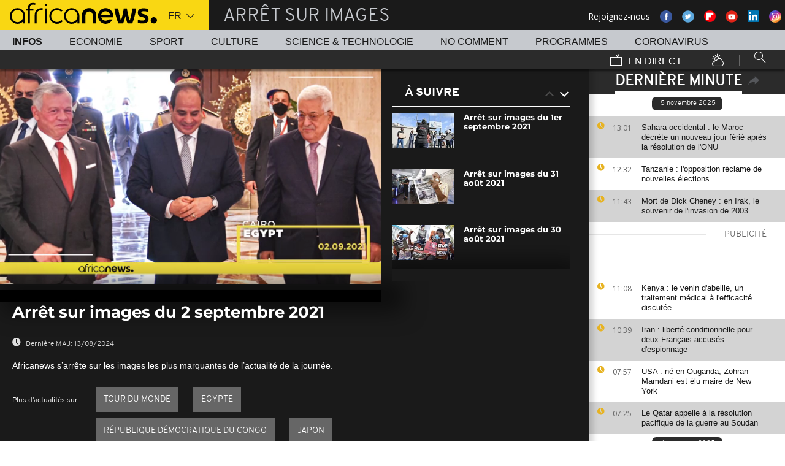

--- FILE ---
content_type: text/html; charset=UTF-8
request_url: https://fr.africanews.com/2021/09/02/arret-sur-images-du-2-septembre-2021/
body_size: 30551
content:
<!DOCTYPE html>
<html lang="fr">
      <!--
    NoComment
    EVENT ID : 1651556
    STORY ID : 6026160
        HOUSENUMBER : 210902_AFPDSU_42399211
        -->
  <head>

<meta charset="UTF-8"/>
<title>Arrêt sur images du 2 septembre 2021 | Africanews</title>
<meta http-equiv="x-ua-compatible" content="ie=edge">
<link rel="canonical" href="https://fr.africanews.com/2021/09/02/arret-sur-images-du-2-septembre-2021/"/>

<meta name="robots" content="index, follow" />
<meta name="author" content="AfricaNews" />
<meta name="copyright" content="AfricaNews" />
<meta name="description" content="Africanews s&rsquo;arr&ecirc;te sur les images les plus marquantes de l&rsquo;actualit&eacute; de la journ&eacute;e." />
<meta http-equiv="Content-Type" content="text/html; charset=utf-8" />
<meta charset="UTF-8" />
<meta property="og:title" content="Arr&ecirc;t sur images du 2 septembre 2021 | Africanews" />
<meta property="twitter:title" content="Arr&ecirc;t sur images du 2 septembre 2021 | Africanews" />
<meta property="og:description" content="Africanews s&rsquo;arr&ecirc;te sur les images les plus marquantes de l&rsquo;actualit&eacute; de la journ&eacute;e." />
<meta property="twitter:description" content="Africanews s&rsquo;arr&ecirc;te sur les images les plus marquantes de l&rsquo;actualit&eacute; de la journ&eacute;e." />

    <link rel="amphtml" href="/amp/2021/09/02/arret-sur-images-du-2-septembre-2021/" />
<link rel="publisher" href=""/>

<link rel="preconnect" href="https://sdk.privacy-center.org">
<link rel="dns-prefetch" href="https://fonts.googleapis.com" />
<link rel="shortcut icon" type="image/png" href=""/>
<link rel="apple-touch-icon" sizes="57x57" href="/apple-touch-icon-57x57.png?v=3">
<link rel="apple-touch-icon" sizes="60x60" href="/apple-touch-icon-60x60.png?v=3">
<link rel="apple-touch-icon" sizes="72x72" href="/apple-touch-icon-72x72.png?v=3">
<link rel="apple-touch-icon" sizes="76x76" href="/apple-touch-icon-76x76.png?v=3">
<link rel="apple-touch-icon" sizes="114x114" href="/apple-touch-icon-114x114.png?v=3">
<link rel="apple-touch-icon" sizes="120x120" href="/apple-touch-icon-120x120.png?v=3">
<link rel="apple-touch-icon" sizes="144x144" href="/apple-touch-icon-144x144.png?v=3">
<link rel="apple-touch-icon" sizes="152x152" href="/apple-touch-icon-152x152.png?v=3">
<link rel="apple-touch-icon" sizes="180x180" href="/apple-touch-icon-180x180.png?v=3">
<link rel="apple-touch-icon-precomposed" sizes="180x180" href="/apple-touch-icon-precomposed.png?v=3">
<link rel="icon" type="image/png" href="/favicon-32x32.png?v=3" sizes="32x32">
<link rel="icon" type="image/png" href="/android-chrome-192x192.png?v=3" sizes="192x192">
<link rel="icon" type="image/png" href="/favicon-96x96.png?v=3" sizes="96x96">
<link rel="icon" type="image/png" href="/favicon-16x16.png?v=3" sizes="16x16">
<link rel="manifest" href="/manifest.json?v=3">
<link rel="mask-icon" href="/safari-pinned-tab.svg?v=3" color="#5bbad5">

<meta name="apple-itunes-app" content="app-id=1192755969"/> <meta name="google-play-app" content="app-id=com.africanews.android"> <meta name="msapplication-TileColor" content="#f9d713">
<meta name="msapplication-TileImage" content="/mstile-144x144.png?v=2">
<meta name="theme-color" content="#ffffff">
<meta http-equiv="content-language" content="fr" />
<meta name="viewport" content="width=device-width, initial-scale=1">

<script type="text/javascript">window.gdprAppliesGlobally=true;(function(){function a(e){if(!window.frames[e]){if(document.body&&document.body.firstChild){var t=document.body;var n=document.createElement("iframe");n.style.display="none";n.name=e;n.title=e;t.insertBefore(n,t.firstChild)}
    else{setTimeout(function(){a(e)},5)}}}function e(n,r,o,c,s){function e(e,t,n,a){if(typeof n!=="function"){return}if(!window[r]){window[r]=[]}var i=false;if(s){i=s(e,t,n)}if(!i){window[r].push({command:e,parameter:t,callback:n,version:a})}}e.stub=true;function t(a){if(!window[n]||window[n].stub!==true){return}if(!a.data){return}
      var i=typeof a.data==="string";var e;try{e=i?JSON.parse(a.data):a.data}catch(t){return}if(e[o]){var r=e[o];window[n](r.command,r.parameter,function(e,t){var n={};n[c]={returnValue:e,success:t,callId:r.callId};a.source.postMessage(i?JSON.stringify(n):n,"*")},r.version)}}
      if(typeof window[n]!=="function"){window[n]=e;if(window.addEventListener){window.addEventListener("message",t,false)}else{window.attachEvent("onmessage",t)}}}e("__tcfapi","__tcfapiBuffer","__tcfapiCall","__tcfapiReturn");a("__tcfapiLocator");(function(e){
      var t=document.createElement("script");t.id="spcloader";t.type="text/javascript";t.async=true;t.src="https://sdk.privacy-center.org/"+e+"/loader.js?target="+document.location.hostname;t.charset="utf-8";var n=document.getElementsByTagName("script")[0];n.parentNode.insertBefore(t,n)})("b32da769-c008-4f3b-a042-7a73c6bfb07d")})();</script>


<link rel="alternate" type="application/rss+xml" title="RSS - af_pics-of-the-day" href="/feed/rss?themes=af_pics-of-the-day" />



<style>
        
</style>

    <link rel="stylesheet" type="text/css" href="/css/lightslider.min.css"/>
    <link rel="stylesheet" type="text/css" href="/css/main.css" />
<link rel="stylesheet" type="text/css" data-href="/css/perfect-scrollbar.min.css" media="onlyX"/>
<link rel='stylesheet' type='text/css' data-href='https://fonts.googleapis.com/css?family=Open+Sans' media="onlyX"/>


<script>var _sf_startpt=(new Date()).getTime()</script>
<!--[if lte IE 9]><script src="/js/ielt9polyfills.js"></script><![endif]-->
<!--script src="http://code.jquery.com/jquery-2.2.0.min.js"></script-->
<script src="https://code.jquery.com/jquery-3.0.0-beta1.min.js"></script>
<script>window.jQuery || document.write('<script src="/js/jquery-3.0.0-beta1.min.js">\x3C/script>')</script>
<script src="https://code.jquery.com/jquery-migrate-1.4.0.min.js"></script>
<script src="/js/load-css.js"></script>
<script src="/js/headScripts.js"></script>
<script src="/js/global_header.js"></script>
<script>
        
            try {
            var dfpData = '{"adUnit":"programs\/pics-of-the-day","keyValues":{"page":"article","lng":"fr","tags":"tour-du-monde,egypte,democratic-republic-of-congo,japon,sri-lanka,kenya","nws_id":1651556,"nwsctr_id":6026160,"themes":"news","video":"true","source":"africanews"},"level1":"africanews-new","IASPubId":false,"mpuLimit":5,"useGrapeshot":true,"useLazyLoading":true,"lazyLoadingOffset":300}';
        } catch (e) {
            if (console) {
                console.error("dfp definition failure");
            }
        }
    
    </script>
</head>

<body class="article-view-no-comment no-comment">
<a href="#start-of-content" tabindex="1" class="skip accessibility-aid">Passer au contenu principal</a>


<div id="adzone-leaderboard-wallpaper" class="advertising js-adzone"></div>


<div class="site-heading__container">
    <div class="notSticky">
        <div class="layout-mode-switcher__container">
            <i class="layout-mode-switcher__close jsCloseModeSwitcher icon icon_26-close"></i>

            <div class="layout-mode-switcher__text">
                <h2>Bienvenue sur Africanews</h2>

                <p>Merci de choisir votre version</p>
            </div>
            <!--
            <ul class="layout-mode-switcher">
                <li data-mode="basic">
                    <span class="layout-mode-switcher__icon">
                        <i class="icon icon-mob icon_08-mobile-settings-basic"></i>
                        <i class="icon icon-desk icon_02-desktop-settings-basic"></i>
                    </span>
                    <span class="layout-mode-switcher__label layout-mode-switcher__label--lite">
                        Allégée
                    </span>
                </li>
                <li data-mode="standard">
                    <span class="layout-mode-switcher__icon">
                        <i class="icon icon-mob icon_09-mobile-settings-standard"></i>
                        <i class="icon icon-desk icon_03-desktop-settings-standard"></i>
                    </span>
                    <span class="layout-mode-switcher__label layout-mode-switcher__label--standard">
                        Standard
                    </span>
                </li>
                <li data-mode="advanced">
                    <span class="layout-mode-switcher__icon">
                        <i class="icon icon-mob icon_10-mobile-setting-advanced"></i>
                        <i class="icon icon-desk icon_04-desktop-settings-advanced"></i>
                    </span>
                    <span class="layout-mode-switcher__label layout-mode-switcher__label--advanced">
                        Avancée
                    </span>
                </li>
            </ul>
            -->
        </div>

        <header class="layout site-header" role="banner">

            <div class="layout__item u-4-of-4-lap-and-up site-header__content">
                <div class="container">
                                        <div class="logo-container">

                        <!-- Logo area -->
                                                <div class="nav-button">
                            <span class="nav-button__lines"></span>
                        </div>

                        <a href="/" title="Africanews" class="logo__link">
                            <svg id="Layer_1" class="logo__svg" xmlns="http://www.w3.org/2000/svg" viewBox="0 0 240 40" width="240" height="40">&quot;&gt;<style>.st0{opacity:0.8;fill:url(#SVGID_1_);} .st1{opacity:0.55;fill:url(#SVGID_2_);} .st2{opacity:0.55;fill:url(#SVGID_3_);} .st3{opacity:0.55;fill:url(#SVGID_4_);} .st4{opacity:0.55;fill:url(#SVGID_5_);} .st5{opacity:0.5;fill:url(#SVGID_6_);} .st6{opacity:0.55;fill:url(#SVGID_7_);} .st7{fill:#EC008C;} .st8{fill:url(#SVGID_8_);}</style><g transform="translate(-104.617 -111.28) scale(.23557)"><path d="M925.8 570.5c0-30.2-23.9-54.7-53.3-54.7-29.5 0-53.3 24.5-53.3 54.7 0 30.2 23.9 54.7 53.3 54.7 15.9 0 30.3-7.2 40-18.6v15.5h13.3v-49.8-1.8zm-53.3 42.8c-22.1 0-40-19.2-40-42.7 0-23.6 18-42.7 40-42.7 22.1 0 40 19.2 40 42.7.1 23.5-17.9 42.7-40 42.7zM618.6 482.1c-.1 0-.1 0-.2-.1-3.7-1-8.1-1.9-16.6-1.9-8.5 0-21.3 2.5-27.7 13.2-3.1 5.2-4.3 12.2-4.3 20.9v6.5H559v11.7h10.8v89.7h13.5l-.1-89.7h24.3v-11.7h-24.2v-6.2c0-9.5 1.7-15.3 6.2-18.8 3.3-2.7 8.7-3.9 14.5-3.9 4 0 8.1.5 11.2 1 0 0 .2 0 .5.1.2 0 .5.1.7.1h.2c1.2.2 2.8.5 2.9.5l2-10.6c-.1 0-1.5-.4-2.9-.8zM1018 622.2v-55c0-4.3-.4-8.2-1.8-11.8-1.3-3.3-3.1-6.2-5.4-8.6-2.2-2.3-4.9-4.1-7.9-5.4-3.1-1.3-6.3-1.9-9.7-1.9-3.4 0-6.7.7-9.8 1.9-3 1.3-5.7 3.1-7.9 5.4-2.3 2.4-4.2 5.3-5.5 8.6-1.4 3.6-2.3 7.5-2.3 11.7v55h-24.3V566c0-7.2 1.5-14.1 4-20.4 2.5-6.1 6.1-11.5 10.6-16.1 4.5-4.5 9.9-8 15.9-10.4 6-2.4 12.5-3.6 19.2-3.6 6.8 0 13.2 1.2 19.2 3.6 6 2.4 11.4 5.9 15.8 10.4 4.6 4.6 8.1 10 10.6 16.1 2.5 6.3 3.5 13.2 3.5 20.4v56H1018zm89.2 2.8c-29.2 0-53-24.5-53-54.6s23.8-54.7 53-54.7 53 24.5 53 54.7c0 2.8-.2 5.6-.6 8.3l-.1.8h-82.8l.4 1.1c4.3 13.4 16.4 22.4 30.2 22.4 7.5 0 14.5-2.6 20.3-7.6 0 0 1.5-1.3 1.7-1.5h25.8l-.7 1.4c-9.3 18.3-27.3 29.7-47.2 29.7zm0-87.4c-13.7 0-25.9 9-30.2 22.4l-.4 1.1h61l-.4-1.1c-4.2-13.4-16.3-22.4-30-22.4zm61.2-19.2v-.6h26.3c3.2 25.2 11.5 65.1 18.6 83.1 7.6-18 16.4-58 19.6-83.1h21.8c3.4 25.2 12 63.4 19.7 83.1 7.1-19.7 15.2-58 18.6-83.1h26.1v.6c-6 39.3-17.5 79.7-27.3 103.8h-32.7c-5.5-13.1-12-33.3-15.4-51.3-3.2 18-10.3 39.3-15.2 51.3h-32.7c-11.4-26.3-23.9-70.4-27.4-103.8zm161.6 99.2v-19.9h1.1c5.9 1.8 18.7 4.3 27.9 4.3h5.4c8.5 0 15-2.6 15-11.3 0-6.5-5.6-9.1-11.8-10.7l-16.1-4.3c-11.8-3-21.4-11.3-21.4-29 0-20.9 17.2-29.6 38.1-29.6h5.4c6.5 0 19.4 1.7 25.3 3.9v19.8h-1.1c-5.4-1.5-18.3-3.2-24.2-3.2h-4.8c-7.6 0-14 1.5-14 9.1 0 5.9 4.4 8.2 9.8 9.6l16.1 4.4c15.5 4.1 23.6 13.3 23.6 30 0 23.1-16.6 31.8-39.7 31.8h-5.4c-8.3-.1-21.8-2.3-29.2-4.9z"/><circle cx="1440.9" cy="600.4" r="22"/><path class="st0" d="M993.2 539.5c3.4 0 6.7.6 9.7 1.9 3 1.2 5.6 3.1 7.9 5.4 2.3 2.4 4.2 5.3 5.4 8.6 1.4 3.5 1.8 7.5 1.8 11.8v55l3.3-3.3v-51.7c0-5.2-.6-9.3-2-13-1.4-3.7-3.5-7-6.1-9.7-2.6-2.7-5.6-4.7-9-6.1-3.5-1.4-7.2-2.2-11-2.2h-.2v3.3h.2z" fill="url(#SVGID_1_)" opacity=".8"/><path class="st1" d="M973.9 519.3c-6 2.4-11.3 5.9-15.9 10.4-4.6 4.6-8.2 10-10.6 16.1-2.5 6.3-4 13.1-4 20.4v56.1l3.3-3.3v-52.7c0-6.5 1.3-12.9 3.8-19.1 2.3-5.7 5.6-10.7 9.9-15 4.2-4.2 9.2-7.4 14.8-9.7 5.6-2.2 11.6-3.4 17.8-3.4v-3.3c-6.7-.1-13.1 1.1-19.1 3.5z" fill="url(#SVGID_2_)" opacity=".6"/><path class="st2" d="M1213.2 609.7l.1-8.8c-7.1-18-15.4-58-18.6-83.1l-2.9 3.3c3.5 25.9 11.5 63.6 18.4 81l3 7.6z" fill="url(#SVGID_3_)" opacity=".6"/><path class="st3" d="M1274.5 610.3l-.1-9.4c-7.7-19.7-16.4-58-19.7-83.1l-2.9 3.3c3.5 24.1 11.6 60.8 19.5 81l3.2 8.2z" fill="url(#SVGID_4_)" opacity=".6"/><path class="st4" d="M1319.2 517.8l-3.8 3.3c-6.5 40.5-17.6 77.3-25.7 97.7l2.3 3.3c9.8-24.1 21.3-64.5 27.3-103.7v-.6z" fill="url(#SVGID_5_)" opacity=".6"/><path d="M702.4 494.1c0 4.3-3.5 7.8-7.8 7.8s-7.8-3.5-7.8-7.8 3.5-7.8 7.8-7.8c4.3.1 7.8 3.6 7.8 7.8zM688.4 517.7h12.2v104.4h-12.2z"/><path class="st5" fill="url(#SVGID_6_)" opacity=".5" d="M691.5 622.1l.2.2v-.2z"/><path class="st6" fill="url(#SVGID_7_)" opacity=".6" d="M688.4 619.1v3h3.1z"/><path d="M616.5 622.2V562c0-4.5.5-8.9 1.6-13 1.4-5.8 3.8-10.9 7.1-15.3 4.1-5.5 9.5-9.7 16.1-12.7 7.7-3.5 17.1-5.2 28-5.2h2.1v13.1h-2c-7.9 0-14.7 1-20.3 3.1-4.9 1.8-8.9 4.4-11.9 7.8-2.6 2.9-4.6 6.5-5.8 10.6-1.1 3.5-1.6 7.4-1.6 11.7v60.2h-13.3z"/><path class="st7" fill="#ec008c" d="M689.2 622l.3.3v-.3z"/><path d="M800.8 598.4c-7.6 8.6-18.5 13.7-29.9 13.7-8.9 0-17.3-3.1-24.1-8.3-10-7.4-16.6-19.4-16.6-33 0-3.6.5-7.1 1.3-10.4 4.4-18.5 20.6-31.9 39.3-31.9 11.1 0 21.2 4.6 28.6 12.2l10.2-7.9c-9.7-10.6-23.4-17.2-38.8-17.2-29.2 0-53 24.5-53 54.7 0 30.1 23.8 54.7 53 54.7 15.6 0 30-7 40-18.8l-10-7.8zM550.7 570.5c0-30.2-23.9-54.7-53.3-54.7-29.5 0-53.3 24.5-53.3 54.7 0 30.2 23.9 54.7 53.3 54.7 15.9 0 30.3-7.2 40-18.6v15.5h13.3v-49.8-1.8zm-53.3 42.8c-22.1 0-40-19.2-40-42.7 0-23.6 18-42.7 40-42.7 22.1 0 40 19.2 40 42.7 0 23.5-17.9 42.7-40 42.7z"/></g></svg>


                        </a>


                        <div class="connection-speed" id="connection-speed">
                            <a href="/live/" title="Africanews" class="live__link">
                                <svg version="1.1" id="Layer_1" xmlns="http://www.w3.org/2000/svg"
                                     xmlns:xlink="http://www.w3.org/1999/xlink" x="0px" y="0px"
                                     width="30px" height="30px" viewBox="0 0 500 500"
                                     enable-background="new 0 0 500 500"
                                     xml:space="preserve">
                                <g>
                                    <path d="M499.867,500.086h-498V129.86h498V500.086z M31.867,470.086h438V159.86h-438V470.086z"/>
                                </g>
                                    <g>
                                        <polygon
                                                points="301.461,150.65 248.158,40.211 275.176,27.171 313.637,106.858 352.717,8.488 380.598,19.564 328.91,149.668 	"/>
                                    </g>
                            </svg>
                            </a>
                        </div>


                        <!-- Logo area /-->
                        <div class="custom-select language-select--header">
                            <select name="" class="language-select">
                                                                <option value="en"             data-hostname="http://www.africanews.com/">En</option>
    <option value="fr" selected="selected"            data-hostname="/2021/09/02/arret-sur-images-du-2-septembre-2021/">Fr</option>
</select>
                        </div>
                    </div>


                                                                                                                                                                                                                                                                                                        <div class="section-title theme--af_pics-of-the-day">
                                                            Arrêt sur images
                                                    </div>
                    
                                        <div class="social-container float--right">
                        <ul class="menu">
                            <li>Rejoignez-nous</li>
                            <li>
                                <a href="https://www.facebook.com/africanews.fr/" target="_blank" rel="nofollow">
                                    <svg xmlns="http://www.w3.org/2000/svg" width="32" height="32" viewBox="0 0 32 32"><path fill="#3a589e" d="M32.007 16c0 8.837-7.165 16-16.003 16S0 24.837 0 16 7.167 0 16.005 0s16.003 7.163 16.003 16z"/><path fill="#fff" d="M17.673 23.98h-3.02v-8.065h-2.02V13.13h2.02l-.01-1.635c0-2.27.617-3.65 3.292-3.65h2.224v2.78h-1.394c-1.04 0-1.09.393-1.09 1.113l-.004 1.392h2.504l-.295 2.778-2.202.006-.005 8.064z"/></svg>
                                </a>
                            </li>
                            <li>
                                <a href="https://twitter.com/africanewsfr" target="_blank" rel="nofollow">
                                    <svg xmlns="http://www.w3.org/2000/svg" width="33" height="32" viewBox="0 0 33 32"><path fill="#5ca7dc" d="M32.438 16c0 8.837-7.165 16-16.003 16S.432 24.837.432 16 7.597 0 16.435 0s16.003 7.163 16.003 16z"/><path fill="#fff" d="M24.15 11.068c-.59.26-1.233.44-1.904.522.687-.41 1.21-1.06 1.46-1.83-.64.375-1.347.652-2.105.8-.6-.642-1.46-1.048-2.418-1.048-1.83 0-3.306 1.488-3.306 3.316 0 .256.03.51.084.75-2.75-.137-5.19-1.455-6.823-3.457-.287.488-.452 1.06-.452 1.665 0 1.148.586 2.158 1.475 2.758-.54-.02-1.05-.168-1.496-.415v.04c0 1.6 1.137 2.94 2.656 3.247-.284.076-.573.115-.874.115-.214 0-.42-.023-.625-.058.422 1.314 1.645 2.27 3.096 2.297-1.13.886-2.564 1.417-4.114 1.417-.267 0-.532-.015-.79-.048 1.467.937 3.205 1.486 5.077 1.486 6.09 0 9.418-5.044 9.418-9.42 0-.14-.002-.283-.01-.427.65-.466 1.21-1.052 1.653-1.712z"/></svg>
                                </a>
                            </li>
                            <li>
                                <a href="https://flipboard.com/@AfricanewsFr" target="_blank" rel="nofollow">
                                    <img src="/images/flipboard_round_colored.png" />
                                </a>
                            </li>
                            <li>
                                <a href="https://www.youtube.com/c/africanewsfr" target="_blank" rel="nofollow">
                                    <svg xmlns="http://www.w3.org/2000/svg" width="33" height="32" viewBox="0 0 33 32"><path fill="#e02418" d="M32.68 16c0 8.837-7.166 16-16.004 16S.673 24.837.673 16 7.838 0 16.676 0 32.68 7.163 32.68 16z"/><path fill="#fefefe" d="M19.57 16.53l-4.93-2.573v5.128l4.93-2.556zm-2.396 6.62h-1.02c-.023-.004-.046-.01-.07-.012-.422-.007-.845-.01-1.268-.02-.57-.01-1.138-.017-1.707-.036-.835-.027-1.67-.05-2.5-.102-.412-.026-.826-.085-1.227-.18-.632-.148-1.127-.503-1.418-1.102-.222-.457-.354-.942-.41-1.445-.094-.814-.157-1.63-.164-2.45-.006-.794-.013-1.588.008-2.38.016-.62.075-1.237.117-1.855.033-.492.13-.972.285-1.44.224-.677.65-1.163 1.308-1.44.354-.15.73-.196 1.108-.216.89-.048 1.78-.088 2.67-.124.51-.02 1.024-.028 1.536-.037.53-.008 1.06-.018 1.59-.016.91.003 1.82.014 2.728.026.506.007 1.013.018 1.52.036.755.027 1.51.056 2.267.097.326.018.656.044.975.108.656.132 1.18.475 1.516 1.065.252.442.397.93.45 1.43.082.762.15 1.526.175 2.29.03.884.023 1.77.003 2.656-.015.64-.075 1.28-.12 1.918-.033.474-.13.936-.28 1.388-.273.815-.818 1.343-1.65 1.543-.356.084-.73.11-1.098.13-.82.048-1.642.084-2.464.11-.783.024-1.567.03-2.35.044-.17.003-.34.01-.51.017z"/></svg>
                                </a>
                            </li>
                            <li>
                                <a href="https://www.linkedin.com/company/africanews?trk=biz-companies-cym" target="_blank" rel="nofollow">
                                    <img src="/images/linkedIn.png" />
                                </a>
                            </li>
                            <li>
                                <a href="https://www.instagram.com/africanews_fr" target="_blank" rel="nofollow">
                                    <svg id="Calque_1" data-name="Calque 1" xmlns="http://www.w3.org/2000/svg" xmlns:xlink="http://www.w3.org/1999/xlink" viewBox="0 0 8191.83 8191.82"><defs><linearGradient id="Dégradé_sans_nom" x1="-85237.41" y1="-25850.15" x2="-252265.99" y2="-308909.15" gradientTransform="translate(7426.71 7368.59) scale(0.02)" gradientUnits="userSpaceOnUse"><stop offset="0" stop-color="#f58529"/><stop offset="0.17" stop-color="#feda77"/><stop offset="0.48" stop-color="#dd2a7b"/><stop offset="0.78" stop-color="#8134af"/><stop offset="1" stop-color="#515bd4"/></linearGradient></defs><g id="Calque_2" data-name="Calque 2"><path d="M7247.6,4138.87C7220,5855,5803.72,7246.63,4087.35,7246.63c-1724.22,0-3132.69-1520.53-3132.69-3139.07,0-1844.68,1487.73-3162.35,3142.51-3162.35C5813.54,945.21,7276,2373.46,7247.6,4138.87Z" transform="translate(0 -0.01)" style="fill:#fff;fill-rule:evenodd"/></g><path d="M4095.92,0c2262.13,0,4095.91,1833.8,4095.91,4095.91S6358,8191.83,4095.92,8191.83,0,6358,0,4095.92,1833.8,0,4095.92,0Zm-998.8,1753.72h1997.7c750.19,0,1363.67,605.88,1363.67,1346.05V5092.09c0,740.33-613.48,1346-1363.64,1346H3097.12c-750.18,0-1363.74-605.69-1363.74-1346V3099.75C1733.38,2359.61,2346.94,1753.73,3097.12,1753.73Zm986.1,1077.46c729,0,1320.54,591.58,1320.54,1320.57S4812.2,5472.32,4083.22,5472.32c-729.2,0-1320.66-591.49-1320.66-1320.56S3354,2831.19,4083.22,2831.19Zm0,446c482.73,0,874.54,391.71,874.54,874.52S4566,5026.37,4083.22,5026.37s-874.64-391.8-874.64-874.61,391.73-874.52,874.64-874.52ZM5360.8,2648.15c118.43,0,214.45,96,214.45,214.33s-96,214.44-214.45,214.44-214.32-96-214.32-214.44,96-214.33,214.32-214.33ZM3260.38,2136.37H4931.73c627.59,0,1140.85,510.73,1140.85,1134.85V4951c0,624.1-513.26,1134.75-1140.85,1134.75H3260.38c-627.58,0-1141-510.63-1141-1134.76V3271.19C2119.44,2647.1,2632.8,2136.37,3260.38,2136.37Z" transform="translate(0 -0.01)" style="fill-rule:evenodd;fill:url(#Dégradé_sans_nom)"/></svg>                                </a>
                            </li>
                        </ul>
                    </div>
                </div>

                <div class="layout__item u-5-of-5-lap-and-up navigation__wrapper">
                    
<nav role="navigation" class="container navigation">
    <ul class="list-inline">
                                                                                <li class="navigation__item navigation__item-isactive">
                        <a tabindex="2" href="/infos/"
               title="Infos">
                Infos
            </a>
            </li>
                                                                        <li class="navigation__item">
                        <a tabindex="2" href="/economie/"
               title="Economie">
                Economie
            </a>
            </li>
                                                                        <li class="navigation__item">
                        <a tabindex="2" href="/sport/"
               title="Sport">
                Sport
            </a>
            </li>
                                                                        <li class="navigation__item">
                        <a tabindex="2" href="/culture/"
               title="Culture">
                Culture
            </a>
            </li>
                                                                        <li class="navigation__item">
                        <a tabindex="2" href="/science-technologie/"
               title="Science &amp; Technologie">
                Science &amp; Technologie
            </a>
            </li>
        
                                    <li class="navigation__item">
                        <a tabindex="2" href="/no-comment/"
               title="No Comment">
                No Comment
            </a>
            </li>
                        <li class="navigation__item">
                        <a tabindex="2" href="/programmes/"
               title="Programmes">
                Programmes
            </a>
        </li>
        <li class="navigation__item">
            <a tabindex="2" href="/tag/coronavirus/"
               title="Coronavirus">
                Coronavirus
            </a>
        </li>
    </ul>

    <ul class="list-inline navigation__sub-menu">
        <li class="navigation__item">
            <a href="/live/" class="navigation-live ">
                <i class="live-icon icon icon_23-watch-live"></i>
                En direct
            </a>
        </li>
        <li class="navigation__item navigation__item-weather">
            <a href="/weather/" class="navigation-weather">
                <!-- Météo -->
                <i class="weather-icon icon icon_22-weather"></i>
            </a>
        </li>
        <li class="navigation__item navigation__item-search">
            <div class="search-form type-ahead-group">
                <input id="searchForm" type="text" name="q" class="search-form__query"
                       autocomplete="off" placeholder="Rechercher ...">
                <i class="search-form__icon icon icon_20-search"></i>
            </div>
        </li>
    </ul>
</nav>                </div>
            </div>
                    
<div class="layout weather-banner u-ml0 sticky-bar" id="weather-banner" >
    <div id="weather-banner-content">
    
    <div class="sk-three-bounce preloader--std ">
        <div class="sk-child sk-bounce1"></div>
        <div class="sk-child sk-bounce2"></div>
        <div class="sk-child sk-bounce3"></div>
    </div>
        </div>

    <div class="sticky-bar__header">
        <h5><a class="u-p0 u-m0" href="/weather/">météo</a></h5>
        <button class="sticky-bar__close-button">Fermer</button>
        <div class="sticky-bar__close-arrow">
            <a href="#" class="btn-arrow btn-arrow--prev">
                <div></div>
            </a>
        </div>
    </div>
</div>

            </header>
    </div>
</div>
<div class="mobile-menu">

    <div class="mobile-menu__search-form">
        <form class="search-form">
            <input id="searchMobile" type="text" name="q" class="search-form__query" placeholder="Search ...">
            <i class="icon icon_20-search search-form__icon"></i>
        </form>
    </div>


    <div class="panel-watchLive watch-live">
    <h3 class="watch-live__header u-m0">
        <i class="icon icon_23-watch-live"></i>
        Regarder en direct
    </h3>
    <div class="watch-live__content">
        <div class="watch-live__player" id="livePlayerMobile">
        </div>
    </div>
</div>

                        
    <ul class="mobile-menu__main-nav list-bare  mobile-menu__vertical">
                            <li class="navigation__item theme--news ">
                <a href="/infos/"
                   title="News">Infos</a>
            </li>
                    <li class="navigation__item theme--business ">
                <a href="/economie/"
                   title="Business">Economie</a>
            </li>
                    <li class="navigation__item theme--sport ">
                <a href="/sport/"
                   title="Sport">Sport</a>
            </li>
                    <li class="navigation__item theme--culture ">
                <a href="/culture/"
                   title="Culture">Culture</a>
            </li>
                    <li class="navigation__item theme--science_technology ">
                <a href="/science-technologie/"
                   title="Science &amp; Technology">Science &amp; Technologie</a>
            </li>
                            <li class="navigation__item theme--no-comment">
                <a href="/no-comment/"
                   title="No Comment">No Comment</a>
            </li>
                <li class="navigation__item theme--programs  ">
            <a href="/programmes" title="Programmes">Programmes</a>
        </li>
        <li class="navigation__item theme--news">
            <a tabindex="2" href="/tag/coronavirus/"
               title="Coronavirus">
                Coronavirus
            </a>
        </li>
        <li class="navigation__item theme--weather  ">
            <a href="/weather" title="Météo">Météo</a>
        </li>
        <li class="navigation__item weather-mobile-banner"></li>
    </ul>
</div>

<div class="container breaking-news-banner breaking-news-banner--hidden" id="breaking-news-banner">
    <div class="container">
                    <article class="breaking-news__article"></article>
                <div class="sticky-bar__header">
            <h5>
                Urgent
                Infos
            </h5>
            <button class="breaking-news__close-button sticky-bar__close-button">Fermer</button>
            <div class="breaking-news__close-arrow sticky-bar__close-arrow">
                <a href="#" class="btn-arrow btn-arrow--prev">
                    <div></div>
                </a>
            </div>
        </div>
    </div>
</div>




<a href="#" id="dfp-wallpaper-wrapper" class="u-hide-for-all"></a>
<div class="layout clearfix container main-wrapper" id="enw-main-content">
            <aside id="sidebar" class="sidebar" role="complementary">
                    <section class="sidebar-section just-in">
                <header class="sidebar-section__heading just-in__main-title">
                    <h2 class="just-in__main-title-text active">Dernière minute</h2>
                    <img class="just-in-share" src="/images/share.svg" id="enw-timeline-img-share" alt="share_on_your_website" title="share_on_your_website">
                    <img src="/images/cross.svg" width="13" class="enw-timeline-img">


                    <div id="enw-timeline-embed-code" class="embed-code small-12">
                        <div class="copy-paste"><p>Copiez/collez le script ci-dessous</p></div>
                        <div>
                            <input class="input-iframe" type="text" value="<iframe src=&quot;http://fr.africanews.com/embed/timeline/&quot; scrolling=&quot;no&quot; frameborder=&quot;0&quot; style=&quot;min-height:500px; width:100%; height:100%;&quot;></iframe>">
                        </div>
                        <div class="row small-12">
                            <p class="text-right">
                                <a class="other-widgets" href="/page/widgets/">
                                    AUTRES WIDGETS
                                    <object type="image/svg+xml" data="/images/arrow.svg" width="13" class="enw-timeline-img-euronews">
                                    </object>
                                </a></p>
                        </div>
                    </div>

                </header>
                <div class="sidebar-section__content just-in__section-content">
                    <div class="jsJustIn">
        <div>
                
                                                

                                        <h3 class="just-in__today">5 novembre 2025</h3>
                            
                                            <article class="just-in__article jsJustInArticle theme--news  theme--color-article-odd "
                        role="article" data-created="1762344074"
                        data-id="2844092">
                    <div class="just-in__time">
                        <time datetime="13:01">
                            <i class="just-in__icon icon icon-clock icon_18-clock"></i>
                            13:01
                        </time>
                    </div>
                    <div class="just-in__content">
                        <h3 class="just-in__title">
                                                        <a  href="/2025/11/05/sahara-occidental-le-maroc-decrete-un-nouveau-jour-ferie-apres-la-resolution-de-lonu/"
                               title="Sahara occidental : le Maroc décrète un nouveau jour férié après la résolution de l&#039;ONU"
                               class="">                                                                    Sahara occidental : le Maroc décrète un nouveau jour férié après la résolution de l&#039;ONU
                                                                </a>                        </h3>
                    </div>
                </article>
                        
                            
                                                

                            
        
                                                

                                                    
                                            <article class="just-in__article jsJustInArticle theme--news   "
                        role="article" data-created="1762342363"
                        data-id="2843869">
                    <div class="just-in__time">
                        <time datetime="12:32">
                            <i class="just-in__icon icon icon-clock icon_18-clock"></i>
                            12:32
                        </time>
                    </div>
                    <div class="just-in__content">
                        <h3 class="just-in__title">
                                                        <a  href="/2025/11/05/tanzanie-lopposition-reclame-de-nouvelles-elections/"
                               title="Tanzanie : l&#039;opposition réclame de nouvelles élections "
                               class="">                                                                    Tanzanie : l&#039;opposition réclame de nouvelles élections 
                                                                </a>                        </h3>
                    </div>
                </article>
                        
                            
                                                

                            
        
                                                

                                                    
                                            <article class="just-in__article jsJustInArticle theme--news  theme--color-article-odd "
                        role="article" data-created="1762339426"
                        data-id="2844071">
                    <div class="just-in__time">
                        <time datetime="11:43">
                            <i class="just-in__icon icon icon-clock icon_18-clock"></i>
                            11:43
                        </time>
                    </div>
                    <div class="just-in__content">
                        <h3 class="just-in__title">
                                                        <a  href="/2025/11/05/mort-de-dick-cheney-des-irakiens-se-souviennent-dun-homme-de-sang/"
                               title="Mort de Dick Cheney : en Irak, le souvenir de l&#039;invasion de 2003"
                               class="">                                                                    Mort de Dick Cheney : en Irak, le souvenir de l&#039;invasion de 2003
                                                                </a>                        </h3>
                    </div>
                </article>
                        
                            
                                                                        
                                

                                    <h3 class="right-legend right-legend--just-in">Publicité</h3>
                    <article class="just-in__article">
                        <div class="enw-MPU jsMPU  u-mbottom5">
    <div id="adzone-halfpage_1" class="enw-MPU__img advertising js-adzone"></div>
</div>
                    </article>

                                                
        
                                                

                                                    
                                            <article class="just-in__article jsJustInArticle theme--news   "
                        role="article" data-created="1762337332"
                        data-id="2843811">
                    <div class="just-in__time">
                        <time datetime="11:08">
                            <i class="just-in__icon icon icon-clock icon_18-clock"></i>
                            11:08
                        </time>
                    </div>
                    <div class="just-in__content">
                        <h3 class="just-in__title">
                                                        <a  href="/2025/11/05/kenya-le-venin-dabeille-un-traitement-medical-a-lefficacite-discutee/"
                               title="Kenya : le venin d&#039;abeille, un traitement médical à l&#039;efficacité discutée"
                               class="">                                                                    Kenya : le venin d&#039;abeille, un traitement médical à l&#039;efficacité discutée
                                                                </a>                        </h3>
                    </div>
                </article>
                        
                            
                                                

                            
        
                                                

                                                    
                                            <article class="just-in__article jsJustInArticle theme--news  theme--color-article-odd "
                        role="article" data-created="1762335555"
                        data-id="2844067">
                    <div class="just-in__time">
                        <time datetime="10:39">
                            <i class="just-in__icon icon icon-clock icon_18-clock"></i>
                            10:39
                        </time>
                    </div>
                    <div class="just-in__content">
                        <h3 class="just-in__title">
                                                        <a  href="/2025/11/05/iran-liberte-conditionnelle-pour-deux-francais-accuses-despionnage/"
                               title="Iran : liberté conditionnelle pour deux Français accusés d&#039;espionnage"
                               class="">                                                                    Iran : liberté conditionnelle pour deux Français accusés d&#039;espionnage
                                                                </a>                        </h3>
                    </div>
                </article>
                        
                            
                                                

                            
        
                                                

                                                    
                                            <article class="just-in__article jsJustInArticle theme--news   "
                        role="article" data-created="1762325854"
                        data-id="2844052">
                    <div class="just-in__time">
                        <time datetime="07:57">
                            <i class="just-in__icon icon icon-clock icon_18-clock"></i>
                            07:57
                        </time>
                    </div>
                    <div class="just-in__content">
                        <h3 class="just-in__title">
                                                        <a  href="/2025/11/05/etats-unis-zohran-mamdani-elu-maire-de-new-york/"
                               title="USA : né en Ouganda, Zohran Mamdani est élu maire de New York"
                               class="">                                                                    USA : né en Ouganda, Zohran Mamdani est élu maire de New York
                                                                </a>                        </h3>
                    </div>
                </article>
                        
                            
                                                

                            
        
                                                

                                                    
                                            <article class="just-in__article jsJustInArticle theme--news  theme--color-article-odd "
                        role="article" data-created="1762323949"
                        data-id="2843986">
                    <div class="just-in__time">
                        <time datetime="07:25">
                            <i class="just-in__icon icon icon-clock icon_18-clock"></i>
                            07:25
                        </time>
                    </div>
                    <div class="just-in__content">
                        <h3 class="just-in__title">
                                                        <a  href="/2025/11/05/le-qatar-appelle-a-la-resolution-pacifique-de-la-guerre-au-soudan/"
                               title="Le Qatar appelle à la résolution pacifique de la guerre au Soudan"
                               class="">                                                                    Le Qatar appelle à la résolution pacifique de la guerre au Soudan
                                                                </a>                        </h3>
                    </div>
                </article>
                        
                            
                                                

                            
        
                                                

                                                            <h3 class="just-in__today">4 novembre 2025</h3>
                                                
                                            <article class="just-in__article jsJustInArticle theme--news   "
                        role="article" data-created="1762294044"
                        data-id="2844016">
                    <div class="just-in__time">
                        <time datetime="23:07">
                            <i class="just-in__icon icon icon-clock icon_18-clock"></i>
                            23:07
                        </time>
                    </div>
                    <div class="just-in__content">
                        <h3 class="just-in__title">
                                                        <a  href="/2025/11/04/crise-du-carburant-au-mali-assimi-goita-appelle-a-la-responsabilite-des-citoyens/"
                               title="Mali : Assimi Goïta appelle à la solidarité sur la crise du carburant"
                               class="">                                                                    Mali : Assimi Goïta appelle à la solidarité sur la crise du carburant
                                                                </a>                        </h3>
                    </div>
                </article>
                        
                            
                                                

                            
        
                                                

                                                    
                                            <article class="just-in__article jsJustInArticle theme--news  theme--color-article-odd "
                        role="article" data-created="1762289940"
                        data-id="2843997">
                    <div class="just-in__time">
                        <time datetime="21:59">
                            <i class="just-in__icon icon icon-clock icon_18-clock"></i>
                            21:59
                        </time>
                    </div>
                    <div class="just-in__content">
                        <h3 class="just-in__title">
                                                        <a  href="/2025/11/04/nord-kivu-le-m23-met-en-place-une-justice-parallele-avec-378-magistrats/"
                               title="RDC : le M23 met en place une justice parallèle à Goma avec 378 magistrats"
                               class="">                                                                    RDC : le M23 met en place une justice parallèle à Goma avec 378 magistrats
                                                                </a>                        </h3>
                    </div>
                </article>
                        
                            
                                                

                            
        
                                                

                                                    
                                            <article class="just-in__article jsJustInArticle theme--news   "
                        role="article" data-created="1762281804"
                        data-id="2843963">
                    <div class="just-in__time">
                        <time datetime="19:43">
                            <i class="just-in__icon icon icon-clock icon_18-clock"></i>
                            19:43
                        </time>
                    </div>
                    <div class="just-in__content">
                        <h3 class="just-in__title">
                                                        <a  href="/2025/11/04/cop30-lecart-des-emissions-menace-la-limite-des-15-c/"
                               title="COP30 : l’écart des émissions menace la limite des 1,5 °C de réchauffement"
                               class="">                                                                    COP30 : l’écart des émissions menace la limite des 1,5 °C de réchauffement
                                                                </a>                        </h3>
                    </div>
                </article>
                        
                            
                                                

                            
        
                                                

                                                    
                                            <article class="just-in__article jsJustInArticle theme--sport  theme--color-article-odd "
                        role="article" data-created="1762275173"
                        data-id="2843937">
                    <div class="just-in__time">
                        <time datetime="17:52">
                            <i class="just-in__icon icon icon-clock icon_18-clock"></i>
                            17:52
                        </time>
                    </div>
                    <div class="just-in__content">
                        <h3 class="just-in__title">
                                                        <a  href="/2025/11/04/lancien-footballeur-david-beckham-a-ete-fait-chevalier-par-le-roi-charles-iii/"
                               title="Football : David Beckham fait chevalier par le roi Charles III"
                               class="">                                                                    Football : David Beckham fait chevalier par le roi Charles III
                                                                </a>                        </h3>
                    </div>
                </article>
                        
                            
                                                

                            
        
                                                

                                                    
                                            <article class="just-in__article jsJustInArticle theme--news   "
                        role="article" data-created="1762274394"
                        data-id="2843882">
                    <div class="just-in__time">
                        <time datetime="17:39">
                            <i class="just-in__icon icon icon-clock icon_18-clock"></i>
                            17:39
                        </time>
                    </div>
                    <div class="just-in__content">
                        <h3 class="just-in__title">
                                                        <a  href="/2025/11/04/loms-publie-ses-recommandations-pour-le-financement-de-la-sante-publique/"
                               title="L&#039;OMS publie ses recommandations pour le financement de la santé publique"
                               class="">                                                                    L&#039;OMS publie ses recommandations pour le financement de la santé publique
                                                                </a>                        </h3>
                    </div>
                </article>
                        
                            
                                                

                            
        
                                                

                                                    
                                            <article class="just-in__article jsJustInArticle theme--news  theme--color-article-odd "
                        role="article" data-created="1762268390"
                        data-id="2843881">
                    <div class="just-in__time">
                        <time datetime="15:59">
                            <i class="just-in__icon icon icon-clock icon_18-clock"></i>
                            15:59
                        </time>
                    </div>
                    <div class="just-in__content">
                        <h3 class="just-in__title">
                                                        <a  href="/2025/11/04/tanzanie-human-rights-watch-condamne-la-repression-violente-des-manifestants/"
                               title="Tanzanie : Human Rights Watch condamne la répression des manifestations"
                               class="">                                                                    Tanzanie : Human Rights Watch condamne la répression des manifestations
                                                                </a>                        </h3>
                    </div>
                </article>
                        
                            
                                                                                                        

                                    <h3 class="right-legend right-legend--just-in">Publicité</h3>
                    <article class="just-in__article">
                        <div class="enw-MPU jsMPU  u-mbottom5">
    <div id="adzone-halfpage_2" class="enw-MPU__img advertising js-adzone"></div>
</div>
                    </article>

                                                
            </div>
</div>
                </div>


                <div class="layout just-in-view-more-bar btn--container">
                    <div class="layout__item u-1-of-1-lap-and-up text--center">
                        <button class="btn btn-sidebar just-in__button js-click-load" data-module="just-in" data-insert=".jsJustIn">
                            Voir plus
                        </button>
                        
    <div class="sk-three-bounce preloader--std hide">
        <div class="sk-child sk-bounce1"></div>
        <div class="sk-child sk-bounce2"></div>
        <div class="sk-child sk-bounce3"></div>
    </div>
                    </div>
                </div>
            </section>

            </aside>

    <main class="layout__item main-body" id="main" role="main">
        <div class="main-content">
                <div class='sub-navigation sub-navigation--mobile' id='mobile-sub-navigation'>
    <div class='sub-navigation__wrapper'>
        <h2 class='sub-navigation__title'><a href='#home' class='tab-switcher' data-tab='home'> Arrêt sur images </a></h2>
        <ul class='sub-navigation__list list-inline'>
                        <li class='sub-navigation__item'><a href='#just-in' class='tab-switcher' data-tab='just-in'>Dernière minute</a></li>
                    </ul>
    </div>
</div>

    <div class="layout no-comment program-block theme--no-comment">

        
        <div class="layout__item u-5-of-5-lap-and-up top-stories__wrapper">
            <div class="video__wrapper">
                <div id="video-1651556"></div>
            </div>
            <article data-article="1651556"
                     class="teaser teaser--wide clearfix"
                     role="article">
                <h1>Arrêt sur images du 2 septembre 2021</h1>
              
        
    
  
    <time class="article__date" datetime="2024-08-13 11:04:16">
        <i class="icon icon-clock icon_18-clock"></i>
              <span class="c-article-date__last-updated-label">Dernière MAJ:</span>
                                          13/08/2024
                            </time>
                <p>Africanews s’arrête sur les images les plus marquantes de l’actualité de la journée. 

</p>
                                    <ul class="article-social list-inline">
                    <li class="share">
       <i class="icon icon_15-share"></i>
    </li>
    <li>
        <a href="https://www.facebook.com/sharer/sharer.php?u=http://fr.africanews.com/2021/09/02/arret-sur-images-du-2-septembre-2021/" target="_blank">
            <i class="icon icon_17-facebook"></i>
        </a>
    </li>
    <li>
        <a href="https://twitter.com/home?status=http://fr.africanews.com/2021/09/02/arret-sur-images-du-2-septembre-2021/" target="_blank">
            <i class="icon icon_12-twitter"></i>
        </a>
    </li>
    <li>
        <a href="https://plus.google.com/share?url=http://fr.africanews.com/2021/09/02/arret-sur-images-du-2-septembre-2021/" target="_blank">
            <i class="icon icon_16-google-plus"></i>
        </a>
    </li>
    <li>
        <a href="mailto:?subject=Arrêt sur images du 2 septembre 2021&amp;body=http://fr.africanews.com/2021/09/02/arret-sur-images-du-2-septembre-2021/">
            <i class="icon icon_19-email"></i>
        </a>
    </li>
    <li class="shown-mobile-only">
        <a href="whatsapp://send?text=http://fr.africanews.com/2021/09/02/arret-sur-images-du-2-septembre-2021/" data-action="share/whatsapp/share" class="shown-mobile-only">
            <i class="icon"><img class="icon_whatsapp shown-mobile-only" src="/images/whatsapp_logo.png" /></i>
        </a>
    </li>
</ul>                                <div class="list-tags">
                    <div class="float--left">
                        Plus d&#039;actualités sur
                    </div>
                    <div class="float--left">
                                                    <a href="/tag/tour-du-monde/">Tour du Monde</a>
                                                    <a href="/tag/egypte/">Egypte</a>
                                                    <a href="/tag/democratic-republic-of-congo/">République démocratique du Congo</a>
                                                    <a href="/tag/japon/">Japon</a>
                                                    <a href="/tag/sri-lanka/">Sri Lanka</a>
                                                    <a href="/tag/kenya/">Kenya</a>
                                            </div>
                </div>
            </article>
        </div>

        <div class="light-slider__wrapper">
            <h3 class="text--uppercase custom-flag--no-comment">
                à suivre
                <div class="light-slider__nav text--right">
                    <a id="goToPrevSlide" href="javascript:void(0);"
                       class="btn-arrow btn-arrow--prev btn-arrow--disable">
                        <div></div>
                    </a>
                    <a id="goToNextSlide" href="javascript:void(0);" class="btn-arrow btn-arrow--next">
                        <div></div>
                    </a>
                </div>
            </h3>
            <ul id="light-slider__vertical">
                                    <li class="layout u-ml0">
                        <div class="layout__item u-2-of-5-lap-and-up no-gutter">
                            <a href="/2021/09/01/arret-sur-images-du-1er-septembre-2021/">
                                <img class="img-responsive img-nextArticle"
                                     src="https://static.euronews.com/articles/stories/06/02/26/10/143x81_cmsv2_4158aaa5-3e50-58b3-8f12-8a893f58292e-6022610.jpg"
                                     alt="Arrêt sur images du 2 septembre 2021"/>
                            </a>
                        </div>
                        <div class="layout__item u-3-of-5-lap-and-up">
                            <a href="/2021/09/01/arret-sur-images-du-1er-septembre-2021/">
                                <h4 class="text--left">Arrêt sur images du 1er septembre 2021</h4>
                            </a>
                        </div>
                    </li>
                                    <li class="layout u-ml0">
                        <div class="layout__item u-2-of-5-lap-and-up no-gutter">
                            <a href="/2021/08/31/arret-sur-images-du-31-aout-2021/">
                                <img class="img-responsive img-nextArticle"
                                     src="https://static.euronews.com/articles/stories/06/02/00/66/143x81_cmsv2_7862d4e9-cd9f-55ab-9c8b-b763927e6861-6020066.jpg"
                                     alt="Arrêt sur images du 2 septembre 2021"/>
                            </a>
                        </div>
                        <div class="layout__item u-3-of-5-lap-and-up">
                            <a href="/2021/08/31/arret-sur-images-du-31-aout-2021/">
                                <h4 class="text--left">Arrêt sur images du 31 août 2021</h4>
                            </a>
                        </div>
                    </li>
                                    <li class="layout u-ml0">
                        <div class="layout__item u-2-of-5-lap-and-up no-gutter">
                            <a href="/2021/08/30/arret-sur-images-du-30-aout-2021/">
                                <img class="img-responsive img-nextArticle"
                                     src="https://static.euronews.com/articles/stories/06/01/79/18/143x81_cmsv2_0f101216-1264-5a73-8f66-f71bedbecc60-6017918.jpg"
                                     alt="Arrêt sur images du 2 septembre 2021"/>
                            </a>
                        </div>
                        <div class="layout__item u-3-of-5-lap-and-up">
                            <a href="/2021/08/30/arret-sur-images-du-30-aout-2021/">
                                <h4 class="text--left">Arrêt sur images du 30 août 2021</h4>
                            </a>
                        </div>
                    </li>
                                    <li class="layout u-ml0">
                        <div class="layout__item u-2-of-5-lap-and-up no-gutter">
                            <a href="/2021/08/30/arret-sur-images-du-27-aout-2021/">
                                <img class="img-responsive img-nextArticle"
                                     src="https://static.euronews.com/articles/stories/06/01/27/18/143x81_cmsv2_bac5692c-0e8b-5990-820c-fc46dc36ffe8-6012718.jpg"
                                     alt="Arrêt sur images du 2 septembre 2021"/>
                            </a>
                        </div>
                        <div class="layout__item u-3-of-5-lap-and-up">
                            <a href="/2021/08/30/arret-sur-images-du-27-aout-2021/">
                                <h4 class="text--left">Arrêt sur images du 27 août 2021</h4>
                            </a>
                        </div>
                    </li>
                                    <li class="layout u-ml0">
                        <div class="layout__item u-2-of-5-lap-and-up no-gutter">
                            <a href="/2021/08/30/arret-sur-images-du-26-aout-2021/">
                                <img class="img-responsive img-nextArticle"
                                     src="https://static.euronews.com/articles/stories/06/01/01/28/143x81_cmsv2_967a9288-01de-5ed1-add0-65a0b73df94c-6010128.jpg"
                                     alt="Arrêt sur images du 2 septembre 2021"/>
                            </a>
                        </div>
                        <div class="layout__item u-3-of-5-lap-and-up">
                            <a href="/2021/08/30/arret-sur-images-du-26-aout-2021/">
                                <h4 class="text--left">Arrêt sur images du 26 août 2021</h4>
                            </a>
                        </div>
                    </li>
                                    <li class="layout u-ml0">
                        <div class="layout__item u-2-of-5-lap-and-up no-gutter">
                            <a href="/2021/08/30/arret-sur-images-du-24-aout-2021/">
                                <img class="img-responsive img-nextArticle"
                                     src="https://static.euronews.com/articles/stories/06/00/68/34/143x81_cmsv2_554d5159-f025-5992-8cc7-cea8c0a6210c-6006834.jpg"
                                     alt="Arrêt sur images du 2 septembre 2021"/>
                            </a>
                        </div>
                        <div class="layout__item u-3-of-5-lap-and-up">
                            <a href="/2021/08/30/arret-sur-images-du-24-aout-2021/">
                                <h4 class="text--left">Arrêt sur images du 24 août 2021</h4>
                            </a>
                        </div>
                    </li>
                            </ul>
            <div class="enw-MPU ">
  <div id="adzone-mpu_1" class="enw-MPU__img advertising js-adzone"></div>
</div>
        </div>

        <div class="mobile-sub-navigation">
            <div class="sub-navigation__wrapper">
                <h2 class="sub-navigation__title">
                    Plus de Arrêt sur images
                </h2>

                                                
                                            </div>
        </div>
        <div class="flex-no-comment">
    <div class="layout theme-block__spacer">

                                            
            
            
                                                                
            
                            <div class="layout--no-comment-articles layout--comment-center">

                    <div class="two-small-no-comment">
                                                    <article data-article="2843817"
         class="teaser teaser--no-comment teaser--no-comment-small jsArticle"
         role="article"
         data-created="1762250311">

    <section class="teaser__content media grid">
        <a href="/2025/11/04/arret-sur-images-du-4-novembre-2025/" class="teaser__content__link">
            <span class="article__flag article__flag--no-comment">
                <h4 class="u-m0 article__flag__title">
                    <div class="arrow-right float--left"></div>
                                            01:00
                                    </h4>
            </span>
            <img class="grid__item one-half teaser__image--no-comment" alt="Arrêt sur images du 4 novembre 2025" src="https://images.euronews.com/articles/stories/09/53/56/66/210x118_cmsv2_c7540e40-2e50-5e73-b374-97783eb61e00-9535666.jpg">
            <div class="grid__item one-half media__body teaser__body teaser__body--no-comment">

                <h3 class="article__title teaser__title teaser__title--inverse u-mt0">
                    Arrêt sur images du 4 novembre 2025
                </h3>

                <footer class="article-meta">
                    <time class="article__date" datetime="mdY">
                        4th November 2025
                    </time>
                </footer>
            </div>
        </a>
    </section>
</article><!--small-->                                                                            <article data-article="2843542"
         class="teaser teaser--no-comment teaser--no-comment-small jsArticle"
         role="article"
         data-created="1762162359">

    <section class="teaser__content media grid">
        <a href="/2025/11/03/arret-sur-images-du-3-novembre-2025/" class="teaser__content__link">
            <span class="article__flag article__flag--no-comment">
                <h4 class="u-m0 article__flag__title">
                    <div class="arrow-right float--left"></div>
                                            01:00
                                    </h4>
            </span>
            <img class="grid__item one-half teaser__image--no-comment" alt="Arrêt sur images du 3 novembre 2025" src="https://images.euronews.com/articles/stories/09/53/46/61/210x118_cmsv2_424a330f-2bf6-59f4-8e5e-b4e403b37bd6-9534661.jpg">
            <div class="grid__item one-half media__body teaser__body teaser__body--no-comment">

                <h3 class="article__title teaser__title teaser__title--inverse u-mt0">
                    Arrêt sur images du 3 novembre 2025
                </h3>

                <footer class="article-meta">
                    <time class="article__date" datetime="mdY">
                        3rd November 2025
                    </time>
                </footer>
            </div>
        </a>
    </section>
</article><!--small-->                                            </div>

                                            <article data-article="2842956"
         class="teaser teaser--no-comment  teaser--no-comment-big jsArticle"
         role="article"
         data-created="1761910306">

    <section class="teaser__content media">
        <a class="teaser__content__link" href="/2025/10/31/arret-sur-images-du-31-octobre-2025/">

            <img class="" alt="Arrêt sur images du 31 octobre 2025" src="https://images.euronews.com/articles/stories/09/53/23/58/440x248_cmsv2_8b24e8fc-0248-5a02-9120-02193f10b563-9532358.jpg">

            <div class="media__body teaser__body teaser__body--no-comment">
                <span class="article__flag article__flag--no-comment">
                    <h4 class="u-m0 article__flag__title">
                        <div class="arrow-right float--left"></div>
                                                    01:00
                                            </h4>
                </span>

                <h3 class="article__title teaser__title teaser__title--inverse u-mt0">
                    Arrêt sur images du 31 octobre 2025
                </h3>

                <footer class="article-meta">
                    <time class="article__date" datetime="mdY">
                        31st October 2025
                    </time>
                </footer>
            </div>
        </a>
    </section>
</article><!--big-->                    
                    <div class="two-small-no-comment">
                                                    <article data-article="2842654"
         class="teaser teaser--no-comment teaser--no-comment-small jsArticle"
         role="article"
         data-created="1761819783">

    <section class="teaser__content media grid">
        <a href="/2025/10/30/arret-sur-images-du-30-octobre-2025/" class="teaser__content__link">
            <span class="article__flag article__flag--no-comment">
                <h4 class="u-m0 article__flag__title">
                    <div class="arrow-right float--left"></div>
                                            01:00
                                    </h4>
            </span>
            <img class="grid__item one-half teaser__image--no-comment" alt="Arrêt sur images du 30 octobre 2025" src="https://images.euronews.com/articles/stories/09/53/09/54/210x118_cmsv2_28c3577e-ebb2-5b43-8476-233bb22a2520-9530954.jpg">
            <div class="grid__item one-half media__body teaser__body teaser__body--no-comment">

                <h3 class="article__title teaser__title teaser__title--inverse u-mt0">
                    Arrêt sur images du 30 octobre 2025
                </h3>

                <footer class="article-meta">
                    <time class="article__date" datetime="mdY">
                        30th October 2025
                    </time>
                </footer>
            </div>
        </a>
    </section>
</article><!--small-->                                                                            <article data-article="2842381"
         class="teaser teaser--no-comment teaser--no-comment-small jsArticle"
         role="article"
         data-created="1761734168">

    <section class="teaser__content media grid">
        <a href="/2025/10/29/arret-sur-images-du-29-octobre-2025/" class="teaser__content__link">
            <span class="article__flag article__flag--no-comment">
                <h4 class="u-m0 article__flag__title">
                    <div class="arrow-right float--left"></div>
                                            01:00
                                    </h4>
            </span>
            <img class="grid__item one-half teaser__image--no-comment" alt="Arrêt sur images du 29 octobre 2025" src="https://images.euronews.com/articles/stories/09/52/96/60/210x118_cmsv2_3993da8a-c947-5187-adeb-0eaf86904506-9529660.jpg">
            <div class="grid__item one-half media__body teaser__body teaser__body--no-comment">

                <h3 class="article__title teaser__title teaser__title--inverse u-mt0">
                    Arrêt sur images du 29 octobre 2025
                </h3>

                <footer class="article-meta">
                    <time class="article__date" datetime="mdY">
                        29th October 2025
                    </time>
                </footer>
            </div>
        </a>
    </section>
</article><!--small-->                                            </div>

                </div>




                        
                                
            
            
                                                                
            
                            <div class="layout--no-comment-articles layout--comment-left">

                    <div class="two-small-no-comment">
                                                    <article data-article="2842074"
         class="teaser teaser--no-comment teaser--no-comment-small jsArticle"
         role="article"
         data-created="1761647403">

    <section class="teaser__content media grid">
        <a href="/2025/10/28/arret-sur-images-du-28-octobre-2025/" class="teaser__content__link">
            <span class="article__flag article__flag--no-comment">
                <h4 class="u-m0 article__flag__title">
                    <div class="arrow-right float--left"></div>
                                            01:00
                                    </h4>
            </span>
            <img class="grid__item one-half teaser__image--no-comment" alt="Arrêt sur images du 28 octobre 2025" src="https://static.euronews.com/articles/stories/09/52/82/07/210x118_cmsv2_fee4c031-4b89-5cc3-9b47-6ee975a19178-9528207.jpg">
            <div class="grid__item one-half media__body teaser__body teaser__body--no-comment">

                <h3 class="article__title teaser__title teaser__title--inverse u-mt0">
                    Arrêt sur images du 28 octobre 2025
                </h3>

                <footer class="article-meta">
                    <time class="article__date" datetime="mdY">
                        28th October 2025
                    </time>
                </footer>
            </div>
        </a>
    </section>
</article><!--small-->                                                                            <article data-article="2841803"
         class="teaser teaser--no-comment teaser--no-comment-small jsArticle"
         role="article"
         data-created="1761558880">

    <section class="teaser__content media grid">
        <a href="/2025/10/27/arret-sur-images-du-27-octobre-2025/" class="teaser__content__link">
            <span class="article__flag article__flag--no-comment">
                <h4 class="u-m0 article__flag__title">
                    <div class="arrow-right float--left"></div>
                                            01:00
                                    </h4>
            </span>
            <img class="grid__item one-half teaser__image--no-comment" alt="Arrêt sur images du 27 octobre 2025" src="https://static.euronews.com/articles/stories/09/52/70/23/210x118_cmsv2_c7e64987-32ad-5a45-ae27-ab73ca839af7-9527023.jpg">
            <div class="grid__item one-half media__body teaser__body teaser__body--no-comment">

                <h3 class="article__title teaser__title teaser__title--inverse u-mt0">
                    Arrêt sur images du 27 octobre 2025
                </h3>

                <footer class="article-meta">
                    <time class="article__date" datetime="mdY">
                        27th October 2025
                    </time>
                </footer>
            </div>
        </a>
    </section>
</article><!--small-->                                            </div>

                                            <article data-article="2841184"
         class="teaser teaser--no-comment  teaser--no-comment-big jsArticle"
         role="article"
         data-created="1761300882">

    <section class="teaser__content media">
        <a class="teaser__content__link" href="/2025/10/24/arret-sur-images-du-24-octobre-2025/">

            <img class="" alt="Arrêt sur images du 24 octobre 2025" src="https://static.euronews.com/articles/stories/09/52/48/66/440x248_cmsv2_ae314b0b-09a1-5b06-a3d9-1cf5738e5b2a-9524866.jpg">

            <div class="media__body teaser__body teaser__body--no-comment">
                <span class="article__flag article__flag--no-comment">
                    <h4 class="u-m0 article__flag__title">
                        <div class="arrow-right float--left"></div>
                                                    01:00
                                            </h4>
                </span>

                <h3 class="article__title teaser__title teaser__title--inverse u-mt0">
                    Arrêt sur images du 24 octobre 2025
                </h3>

                <footer class="article-meta">
                    <time class="article__date" datetime="mdY">
                        24th October 2025
                    </time>
                </footer>
            </div>
        </a>
    </section>
</article><!--big-->                    
                    <div class="two-small-no-comment">
                                                    <article data-article="2840840"
         class="teaser teaser--no-comment teaser--no-comment-small jsArticle"
         role="article"
         data-created="1761214037">

    <section class="teaser__content media grid">
        <a href="/2025/10/23/arret-sur-images-du-23-octobre-2025/" class="teaser__content__link">
            <span class="article__flag article__flag--no-comment">
                <h4 class="u-m0 article__flag__title">
                    <div class="arrow-right float--left"></div>
                                            01:00
                                    </h4>
            </span>
            <img class="grid__item one-half teaser__image--no-comment" alt="Arrêt sur images du 23 octobre 2025" src="https://static.euronews.com/articles/stories/09/52/36/39/210x118_cmsv2_44d3021d-8887-53d0-8b01-7b063d6080d7-9523639.jpg">
            <div class="grid__item one-half media__body teaser__body teaser__body--no-comment">

                <h3 class="article__title teaser__title teaser__title--inverse u-mt0">
                    Arrêt sur images du 23 octobre 2025
                </h3>

                <footer class="article-meta">
                    <time class="article__date" datetime="mdY">
                        23rd October 2025
                    </time>
                </footer>
            </div>
        </a>
    </section>
</article><!--small-->                                                                            <article data-article="2840262"
         class="teaser teaser--no-comment teaser--no-comment-small jsArticle"
         role="article"
         data-created="1761041550">

    <section class="teaser__content media grid">
        <a href="/2025/10/21/arret-sur-images-du-21-octobre-2025/" class="teaser__content__link">
            <span class="article__flag article__flag--no-comment">
                <h4 class="u-m0 article__flag__title">
                    <div class="arrow-right float--left"></div>
                                            01:00
                                    </h4>
            </span>
            <img class="grid__item one-half teaser__image--no-comment" alt="Arrêt sur images du 21 octobre 2025" src="https://static.euronews.com/articles/stories/09/52/08/56/210x118_cmsv2_539fe959-36a4-5d47-9919-751a4473b873-9520856.jpg">
            <div class="grid__item one-half media__body teaser__body teaser__body--no-comment">

                <h3 class="article__title teaser__title teaser__title--inverse u-mt0">
                    Arrêt sur images du 21 octobre 2025
                </h3>

                <footer class="article-meta">
                    <time class="article__date" datetime="mdY">
                        21st October 2025
                    </time>
                </footer>
            </div>
        </a>
    </section>
</article><!--small-->                                            </div>

                </div>




                        
                                
            
            
                                                                
                            
                    <div class="hidden-in-desktop">
                      <div class="enw-MPU u-mbottom30">
  <div id="adzone-mpu_2" class="enw-MPU__img advertising js-adzone"></div>
</div>
                    </div>
                    <div class="shown-in-mid-resolution">
                          <div class="enw-block__leaderboard u-mbottom30 text-center ">
        <div id="adzone-leaderboard_1" class="advertising js-adzone"></div>
    </div>
                    </div>
                    
                    
                
            
                            <div class="layout--no-comment-articles layout--comment-right">

                    <div class="two-small-no-comment">
                                                    <article data-article="2839936"
         class="teaser teaser--no-comment teaser--no-comment-small jsArticle"
         role="article"
         data-created="1760947631">

    <section class="teaser__content media grid">
        <a href="/2025/10/20/arret-sur-images-du-20-octobre-2025/" class="teaser__content__link">
            <span class="article__flag article__flag--no-comment">
                <h4 class="u-m0 article__flag__title">
                    <div class="arrow-right float--left"></div>
                                            01:00
                                    </h4>
            </span>
            <img class="grid__item one-half teaser__image--no-comment" alt="Arrêt sur images du 20 octobre 2025" src="https://static.euronews.com/articles/stories/09/51/88/95/210x118_cmsv2_6b91c314-8570-5923-96d2-929f4c29aab9-9518895.jpg">
            <div class="grid__item one-half media__body teaser__body teaser__body--no-comment">

                <h3 class="article__title teaser__title teaser__title--inverse u-mt0">
                    Arrêt sur images du 20 octobre 2025
                </h3>

                <footer class="article-meta">
                    <time class="article__date" datetime="mdY">
                        20th October 2025
                    </time>
                </footer>
            </div>
        </a>
    </section>
</article><!--small-->                                                                            <article data-article="2839384"
         class="teaser teaser--no-comment teaser--no-comment-small jsArticle"
         role="article"
         data-created="1760697762">

    <section class="teaser__content media grid">
        <a href="/2025/10/17/arret-sur-images-du-17-octobre-2025/" class="teaser__content__link">
            <span class="article__flag article__flag--no-comment">
                <h4 class="u-m0 article__flag__title">
                    <div class="arrow-right float--left"></div>
                                            01:00
                                    </h4>
            </span>
            <img class="grid__item one-half teaser__image--no-comment" alt="Arrêt sur images du 17 octobre 2025" src="https://static.euronews.com/articles/stories/09/51/59/69/210x118_cmsv2_b7e44da7-964c-5c38-9e93-96000d5b7c82-9515969.jpg">
            <div class="grid__item one-half media__body teaser__body teaser__body--no-comment">

                <h3 class="article__title teaser__title teaser__title--inverse u-mt0">
                    Arrêt sur images du 17 octobre 2025
                </h3>

                <footer class="article-meta">
                    <time class="article__date" datetime="mdY">
                        17th October 2025
                    </time>
                </footer>
            </div>
        </a>
    </section>
</article><!--small-->                                            </div>

                                            <article data-article="2839083"
         class="teaser teaser--no-comment  teaser--no-comment-big jsArticle"
         role="article"
         data-created="1760607089">

    <section class="teaser__content media">
        <a class="teaser__content__link" href="/2025/10/16/arret-sur-images-du-16-octobre-2025/">

            <img class="" alt="Arrêt sur images du 16 octobre 2025" src="https://static.euronews.com/articles/stories/09/51/37/75/440x248_cmsv2_9771857a-b581-5cf0-a681-6144dd86ca65-9513775.jpg">

            <div class="media__body teaser__body teaser__body--no-comment">
                <span class="article__flag article__flag--no-comment">
                    <h4 class="u-m0 article__flag__title">
                        <div class="arrow-right float--left"></div>
                                                    01:00
                                            </h4>
                </span>

                <h3 class="article__title teaser__title teaser__title--inverse u-mt0">
                    Arrêt sur images du 16 octobre 2025
                </h3>

                <footer class="article-meta">
                    <time class="article__date" datetime="mdY">
                        16th October 2025
                    </time>
                </footer>
            </div>
        </a>
    </section>
</article><!--big-->                    
                    <div class="two-small-no-comment">
                                                    <article data-article="2838824"
         class="teaser teaser--no-comment teaser--no-comment-small jsArticle"
         role="article"
         data-created="1760524226">

    <section class="teaser__content media grid">
        <a href="/2025/10/15/arret-sur-images-du-15-octobre-2025/" class="teaser__content__link">
            <span class="article__flag article__flag--no-comment">
                <h4 class="u-m0 article__flag__title">
                    <div class="arrow-right float--left"></div>
                                            01:00
                                    </h4>
            </span>
            <img class="grid__item one-half teaser__image--no-comment" alt="Arrêt sur images du 15 octobre 2025" src="https://static.euronews.com/articles/stories/09/51/20/63/210x118_cmsv2_d11bb852-ffa4-5ef7-bcdc-a31d4b27ef24-9512063.jpg">
            <div class="grid__item one-half media__body teaser__body teaser__body--no-comment">

                <h3 class="article__title teaser__title teaser__title--inverse u-mt0">
                    Arrêt sur images du 15 octobre 2025
                </h3>

                <footer class="article-meta">
                    <time class="article__date" datetime="mdY">
                        15th October 2025
                    </time>
                </footer>
            </div>
        </a>
    </section>
</article><!--small-->                                                                            <article data-article="2838599"
         class="teaser teaser--no-comment teaser--no-comment-small jsArticle"
         role="article"
         data-created="1760451251">

    <section class="teaser__content media grid">
        <a href="/2025/10/14/arret-sur-images-du-14-octobre-2025/" class="teaser__content__link">
            <span class="article__flag article__flag--no-comment">
                <h4 class="u-m0 article__flag__title">
                    <div class="arrow-right float--left"></div>
                                            01:00
                                    </h4>
            </span>
            <img class="grid__item one-half teaser__image--no-comment" alt="Arrêt sur images du 14 octobre 2025" src="https://static.euronews.com/articles/stories/09/51/04/87/210x118_cmsv2_fcb02922-b502-5525-834c-b0426dc7ff3d-9510487.jpg">
            <div class="grid__item one-half media__body teaser__body teaser__body--no-comment">

                <h3 class="article__title teaser__title teaser__title--inverse u-mt0">
                    Arrêt sur images du 14 octobre 2025
                </h3>

                <footer class="article-meta">
                    <time class="article__date" datetime="mdY">
                        14th October 2025
                    </time>
                </footer>
            </div>
        </a>
    </section>
</article><!--small-->                                            </div>

                </div>




                        
                                
                                        
            
                                                                
            
                            <div class="layout--no-comment-articles layout--comment-center">

                    <div class="two-small-no-comment">
                                                    <article data-article="2838303"
         class="teaser teaser--no-comment teaser--no-comment-small jsArticle"
         role="article"
         data-created="1760359753">

    <section class="teaser__content media grid">
        <a href="/2025/10/14/arret-sur-images-du-13-octobre-2025/" class="teaser__content__link">
            <span class="article__flag article__flag--no-comment">
                <h4 class="u-m0 article__flag__title">
                    <div class="arrow-right float--left"></div>
                                            01:00
                                    </h4>
            </span>
            <img class="grid__item one-half teaser__image--no-comment" alt="Arrêt sur images du 13 octobre 2025" src="https://static.euronews.com/articles/stories/09/50/80/10/210x118_cmsv2_b455f729-901b-5ba5-886a-59b0ba125292-9508010.jpg">
            <div class="grid__item one-half media__body teaser__body teaser__body--no-comment">

                <h3 class="article__title teaser__title teaser__title--inverse u-mt0">
                    Arrêt sur images du 13 octobre 2025
                </h3>

                <footer class="article-meta">
                    <time class="article__date" datetime="mdY">
                        14th October 2025
                    </time>
                </footer>
            </div>
        </a>
    </section>
</article><!--small-->                                                                            <article data-article="2837744"
         class="teaser teaser--no-comment teaser--no-comment-small jsArticle"
         role="article"
         data-created="1760110779">

    <section class="teaser__content media grid">
        <a href="/2025/10/10/arret-sur-images-du-10-octobre-2025/" class="teaser__content__link">
            <span class="article__flag article__flag--no-comment">
                <h4 class="u-m0 article__flag__title">
                    <div class="arrow-right float--left"></div>
                                            01:00
                                    </h4>
            </span>
            <img class="grid__item one-half teaser__image--no-comment" alt="Arrêt sur images du 10 octobre 2025" src="https://static.euronews.com/articles/stories/09/50/59/71/210x118_cmsv2_523c8577-85b0-5fff-8746-f48c574201ed-9505971.jpg">
            <div class="grid__item one-half media__body teaser__body teaser__body--no-comment">

                <h3 class="article__title teaser__title teaser__title--inverse u-mt0">
                    Arrêt sur images du 10 octobre 2025
                </h3>

                <footer class="article-meta">
                    <time class="article__date" datetime="mdY">
                        10th October 2025
                    </time>
                </footer>
            </div>
        </a>
    </section>
</article><!--small-->                                            </div>

                                            <article data-article="2837368"
         class="teaser teaser--no-comment  teaser--no-comment-big jsArticle"
         role="article"
         data-created="1760002976">

    <section class="teaser__content media">
        <a class="teaser__content__link" href="/2025/10/09/arret-sur-images-du-9-octobre-2025/">

            <img class="" alt="Arrêt sur images du 9 octobre 2025" src="https://static.euronews.com/articles/stories/09/50/34/95/440x248_cmsv2_decd62dd-5a6d-5123-a9fe-21f84a31a201-9503495.jpg">

            <div class="media__body teaser__body teaser__body--no-comment">
                <span class="article__flag article__flag--no-comment">
                    <h4 class="u-m0 article__flag__title">
                        <div class="arrow-right float--left"></div>
                                                    01:00
                                            </h4>
                </span>

                <h3 class="article__title teaser__title teaser__title--inverse u-mt0">
                    Arrêt sur images du 9 octobre 2025
                </h3>

                <footer class="article-meta">
                    <time class="article__date" datetime="mdY">
                        9th October 2025
                    </time>
                </footer>
            </div>
        </a>
    </section>
</article><!--big-->                    
                    <div class="two-small-no-comment">
                                                    <article data-article="2837082"
         class="teaser teaser--no-comment teaser--no-comment-small jsArticle"
         role="article"
         data-created="1759916774">

    <section class="teaser__content media grid">
        <a href="/2025/10/08/arret-sur-images-du-8-octobre-2025/" class="teaser__content__link">
            <span class="article__flag article__flag--no-comment">
                <h4 class="u-m0 article__flag__title">
                    <div class="arrow-right float--left"></div>
                                            01:00
                                    </h4>
            </span>
            <img class="grid__item one-half teaser__image--no-comment" alt="Arrêt sur images du 8 octobre 2025" src="https://static.euronews.com/articles/stories/09/50/16/34/210x118_cmsv2_f8f56ec5-36b5-5c27-bcf0-be341f20ae54-9501634.jpg">
            <div class="grid__item one-half media__body teaser__body teaser__body--no-comment">

                <h3 class="article__title teaser__title teaser__title--inverse u-mt0">
                    Arrêt sur images du 8 octobre 2025
                </h3>

                <footer class="article-meta">
                    <time class="article__date" datetime="mdY">
                        8th October 2025
                    </time>
                </footer>
            </div>
        </a>
    </section>
</article><!--small-->                                                                            <article data-article="2836779"
         class="teaser teaser--no-comment teaser--no-comment-small jsArticle"
         role="article"
         data-created="1759828318">

    <section class="teaser__content media grid">
        <a href="/2025/10/07/arret-sur-images-du-7-octobre-2025/" class="teaser__content__link">
            <span class="article__flag article__flag--no-comment">
                <h4 class="u-m0 article__flag__title">
                    <div class="arrow-right float--left"></div>
                                            01:00
                                    </h4>
            </span>
            <img class="grid__item one-half teaser__image--no-comment" alt="Arrêt sur images du 7 octobre 2025" src="https://static.euronews.com/articles/stories/09/49/97/21/210x118_cmsv2_3fae0db5-173c-5954-9a25-bd18db600f88-9499721.jpg">
            <div class="grid__item one-half media__body teaser__body teaser__body--no-comment">

                <h3 class="article__title teaser__title teaser__title--inverse u-mt0">
                    Arrêt sur images du 7 octobre 2025
                </h3>

                <footer class="article-meta">
                    <time class="article__date" datetime="mdY">
                        7th October 2025
                    </time>
                </footer>
            </div>
        </a>
    </section>
</article><!--small-->                                            </div>

                </div>




                        
                                
            
            
                                                                
                                                <div class="hidden-in-desktop">
                      <div class="enw-MPU u-mbottom30">
  <div id="adzone-mpu_3" class="enw-MPU__img advertising js-adzone"></div>
</div>
                    </div>
                    <div class="shown-in-mid-resolution">
                          <div class="enw-block__leaderboard u-mbottom30 text-center ">
        <div id="adzone-leaderboard_2" class="advertising js-adzone"></div>
    </div>
                    </div>

                    
                
            
                            <div class="layout--no-comment-articles layout--comment-left">

                    <div class="two-small-no-comment">
                                                    <article data-article="2836481"
         class="teaser teaser--no-comment teaser--no-comment-small jsArticle"
         role="article"
         data-created="1759735189">

    <section class="teaser__content media grid">
        <a href="/2025/10/06/arret-sur-images-du-6-octobre-2025/" class="teaser__content__link">
            <span class="article__flag article__flag--no-comment">
                <h4 class="u-m0 article__flag__title">
                    <div class="arrow-right float--left"></div>
                                            01:00
                                    </h4>
            </span>
            <img class="grid__item one-half teaser__image--no-comment" alt="Arrêt sur images du 6 octobre 2025" src="https://static.euronews.com/articles/stories/09/49/78/67/210x118_cmsv2_b0be79da-f210-5b46-929b-ff3a4a2f4419-9497867.jpg">
            <div class="grid__item one-half media__body teaser__body teaser__body--no-comment">

                <h3 class="article__title teaser__title teaser__title--inverse u-mt0">
                    Arrêt sur images du 6 octobre 2025
                </h3>

                <footer class="article-meta">
                    <time class="article__date" datetime="mdY">
                        6th October 2025
                    </time>
                </footer>
            </div>
        </a>
    </section>
</article><!--small-->                                                                            <article data-article="2835897"
         class="teaser teaser--no-comment teaser--no-comment-small jsArticle"
         role="article"
         data-created="1759482902">

    <section class="teaser__content media grid">
        <a href="/2025/10/03/arret-sur-images-du-3-octobre-2025/" class="teaser__content__link">
            <span class="article__flag article__flag--no-comment">
                <h4 class="u-m0 article__flag__title">
                    <div class="arrow-right float--left"></div>
                                            01:00
                                    </h4>
            </span>
            <img class="grid__item one-half teaser__image--no-comment" alt="Arrêt sur images du 3 octobre 2025" src="https://static.euronews.com/articles/stories/09/49/49/07/210x118_cmsv2_67cf13b5-5258-59ca-9f10-78c8dabdfacc-9494907.jpg">
            <div class="grid__item one-half media__body teaser__body teaser__body--no-comment">

                <h3 class="article__title teaser__title teaser__title--inverse u-mt0">
                    Arrêt sur images du 3 octobre 2025
                </h3>

                <footer class="article-meta">
                    <time class="article__date" datetime="mdY">
                        3rd October 2025
                    </time>
                </footer>
            </div>
        </a>
    </section>
</article><!--small-->                                            </div>

                                            <article data-article="2835601"
         class="teaser teaser--no-comment  teaser--no-comment-big jsArticle"
         role="article"
         data-created="1759394548">

    <section class="teaser__content media">
        <a class="teaser__content__link" href="/2025/10/02/arret-sur-images-du-2-octobre-2025/">

            <img class="" alt="Arrêt sur images du 2 octobre 2025" src="https://static.euronews.com/articles/stories/09/49/30/67/440x248_cmsv2_11f8e569-efbc-5abf-8a07-4b82e8e66b5c-9493067.jpg">

            <div class="media__body teaser__body teaser__body--no-comment">
                <span class="article__flag article__flag--no-comment">
                    <h4 class="u-m0 article__flag__title">
                        <div class="arrow-right float--left"></div>
                                                    01:00
                                            </h4>
                </span>

                <h3 class="article__title teaser__title teaser__title--inverse u-mt0">
                    Arrêt sur images du 2 octobre 2025
                </h3>

                <footer class="article-meta">
                    <time class="article__date" datetime="mdY">
                        2nd October 2025
                    </time>
                </footer>
            </div>
        </a>
    </section>
</article><!--big-->                    
                    <div class="two-small-no-comment">
                                                    <article data-article="2835375"
         class="teaser teaser--no-comment teaser--no-comment-small jsArticle"
         role="article"
         data-created="1759315467">

    <section class="teaser__content media grid">
        <a href="/2025/10/01/arret-sur-images-du-1er-octobre-2025/" class="teaser__content__link">
            <span class="article__flag article__flag--no-comment">
                <h4 class="u-m0 article__flag__title">
                    <div class="arrow-right float--left"></div>
                                            01:00
                                    </h4>
            </span>
            <img class="grid__item one-half teaser__image--no-comment" alt="Arrêt sur images du 1er octobre 2025" src="https://static.euronews.com/articles/stories/09/49/14/85/210x118_cmsv2_85683d81-310f-527b-aa93-d8407e13cec4-9491485.jpg">
            <div class="grid__item one-half media__body teaser__body teaser__body--no-comment">

                <h3 class="article__title teaser__title teaser__title--inverse u-mt0">
                    Arrêt sur images du 1er octobre 2025
                </h3>

                <footer class="article-meta">
                    <time class="article__date" datetime="mdY">
                        1st October 2025
                    </time>
                </footer>
            </div>
        </a>
    </section>
</article><!--small-->                                                                            <article data-article="2835174"
         class="teaser teaser--no-comment teaser--no-comment-small jsArticle"
         role="article"
         data-created="1759239877">

    <section class="teaser__content media grid">
        <a href="/2025/09/30/arret-sur-images-du-30-septembre-2025/" class="teaser__content__link">
            <span class="article__flag article__flag--no-comment">
                <h4 class="u-m0 article__flag__title">
                    <div class="arrow-right float--left"></div>
                                            01:00
                                    </h4>
            </span>
            <img class="grid__item one-half teaser__image--no-comment" alt="Arrêt sur images du 30 septembre 2025" src="https://static.euronews.com/articles/stories/09/49/02/14/210x118_cmsv2_4799cb99-018b-5110-82d4-b1f87aed516f-9490214.jpg">
            <div class="grid__item one-half media__body teaser__body teaser__body--no-comment">

                <h3 class="article__title teaser__title teaser__title--inverse u-mt0">
                    Arrêt sur images du 30 septembre 2025
                </h3>

                <footer class="article-meta">
                    <time class="article__date" datetime="mdY">
                        30th September 2025
                    </time>
                </footer>
            </div>
        </a>
    </section>
</article><!--small-->                                            </div>

                </div>




                        
                                
            
            
                                                                
            
                            <div class="layout--no-comment-articles layout--comment-right">

                    <div class="two-small-no-comment">
                                                    <article data-article="2834853"
         class="teaser teaser--no-comment teaser--no-comment-small jsArticle"
         role="article"
         data-created="1759141591">

    <section class="teaser__content media grid">
        <a href="/2025/09/29/arret-sur-images-du-29-septembre-2025/" class="teaser__content__link">
            <span class="article__flag article__flag--no-comment">
                <h4 class="u-m0 article__flag__title">
                    <div class="arrow-right float--left"></div>
                                            01:00
                                    </h4>
            </span>
            <img class="grid__item one-half teaser__image--no-comment" alt="Arrêt sur images du 29 septembre 2025" src="https://static.euronews.com/articles/stories/09/48/79/82/210x118_cmsv2_1955b54f-31bf-59f7-a576-f72020e4926c-9487982.jpg">
            <div class="grid__item one-half media__body teaser__body teaser__body--no-comment">

                <h3 class="article__title teaser__title teaser__title--inverse u-mt0">
                    Arrêt sur images du 29 septembre 2025
                </h3>

                <footer class="article-meta">
                    <time class="article__date" datetime="mdY">
                        29th September 2025
                    </time>
                </footer>
            </div>
        </a>
    </section>
</article><!--small-->                                                                            <article data-article="2834201"
         class="teaser teaser--no-comment teaser--no-comment-small jsArticle"
         role="article"
         data-created="1758879979">

    <section class="teaser__content media grid">
        <a href="/2025/09/26/arret-sur-images-du-26-septembre-2025/" class="teaser__content__link">
            <span class="article__flag article__flag--no-comment">
                <h4 class="u-m0 article__flag__title">
                    <div class="arrow-right float--left"></div>
                                            01:00
                                    </h4>
            </span>
            <img class="grid__item one-half teaser__image--no-comment" alt="Arrêt sur images du 26 septembre 2025" src="https://static.euronews.com/articles/stories/09/48/48/32/210x118_cmsv2_c749490a-ea26-5fad-b233-47aadceb626b-9484832.jpg">
            <div class="grid__item one-half media__body teaser__body teaser__body--no-comment">

                <h3 class="article__title teaser__title teaser__title--inverse u-mt0">
                    Arrêt sur images du 26 septembre 2025
                </h3>

                <footer class="article-meta">
                    <time class="article__date" datetime="mdY">
                        26th September 2025
                    </time>
                </footer>
            </div>
        </a>
    </section>
</article><!--small-->                                            </div>

                                            <article data-article="2833935"
         class="teaser teaser--no-comment  teaser--no-comment-big jsArticle"
         role="article"
         data-created="1758795532">

    <section class="teaser__content media">
        <a class="teaser__content__link" href="/2025/09/25/arret-sur-images-du-25-septembre-2025/">

            <img class="" alt="Arrêt sur images du 25 septembre 2025" src="https://static.euronews.com/articles/stories/09/48/32/26/440x248_cmsv2_6ef0515f-d8db-5b61-8d94-363eed3b344c-9483226.jpg">

            <div class="media__body teaser__body teaser__body--no-comment">
                <span class="article__flag article__flag--no-comment">
                    <h4 class="u-m0 article__flag__title">
                        <div class="arrow-right float--left"></div>
                                                    01:00
                                            </h4>
                </span>

                <h3 class="article__title teaser__title teaser__title--inverse u-mt0">
                    Arrêt sur images du 25 septembre 2025
                </h3>

                <footer class="article-meta">
                    <time class="article__date" datetime="mdY">
                        25th September 2025
                    </time>
                </footer>
            </div>
        </a>
    </section>
</article><!--big-->                    
                    <div class="two-small-no-comment">
                                                    <article data-article="2833623"
         class="teaser teaser--no-comment teaser--no-comment-small jsArticle"
         role="article"
         data-created="1758707589">

    <section class="teaser__content media grid">
        <a href="/2025/09/24/arret-sur-images-du-24-septembre-2025/" class="teaser__content__link">
            <span class="article__flag article__flag--no-comment">
                <h4 class="u-m0 article__flag__title">
                    <div class="arrow-right float--left"></div>
                                            01:00
                                    </h4>
            </span>
            <img class="grid__item one-half teaser__image--no-comment" alt="Arrêt sur images du 24 septembre 2025" src="https://static.euronews.com/articles/stories/09/48/10/11/210x118_cmsv2_2139e3dd-8e36-5b06-9416-6098da9260c4-9481011.jpg">
            <div class="grid__item one-half media__body teaser__body teaser__body--no-comment">

                <h3 class="article__title teaser__title teaser__title--inverse u-mt0">
                    Arrêt sur images du 24 septembre 2025
                </h3>

                <footer class="article-meta">
                    <time class="article__date" datetime="mdY">
                        24th September 2025
                    </time>
                </footer>
            </div>
        </a>
    </section>
</article><!--small-->                                                                            <article data-article="2833337"
         class="teaser teaser--no-comment teaser--no-comment-small jsArticle"
         role="article"
         data-created="1758621833">

    <section class="teaser__content media grid">
        <a href="/2025/09/23/arret-sur-images-du-23-septembre-2025/" class="teaser__content__link">
            <span class="article__flag article__flag--no-comment">
                <h4 class="u-m0 article__flag__title">
                    <div class="arrow-right float--left"></div>
                                            01:00
                                    </h4>
            </span>
            <img class="grid__item one-half teaser__image--no-comment" alt="Arrêt sur images du 23 septembre 2025" src="https://static.euronews.com/articles/stories/09/47/84/95/210x118_cmsv2_a4ef2fa9-6dab-5c04-80ce-734a71d085d6-9478495.jpg">
            <div class="grid__item one-half media__body teaser__body teaser__body--no-comment">

                <h3 class="article__title teaser__title teaser__title--inverse u-mt0">
                    Arrêt sur images du 23 septembre 2025
                </h3>

                <footer class="article-meta">
                    <time class="article__date" datetime="mdY">
                        23rd September 2025
                    </time>
                </footer>
            </div>
        </a>
    </section>
</article><!--small-->                                            </div>

                </div>




                        
                                
                                        
            
                                                                
                            
                    <div class="hidden-in-desktop">
                      <div class="enw-MPU u-mbottom30">
  <div id="adzone-mpu_4" class="enw-MPU__img advertising js-adzone"></div>
</div>
                    </div>
                    <div class="shown-in-mid-resolution">
                          <div class="enw-block__leaderboard u-mbottom30 text-center ">
        <div id="adzone-leaderboard_3" class="advertising js-adzone"></div>
    </div>
                    </div>
                    
                    
                
            
                            <div class="layout--no-comment-articles layout--comment-center">

                    <div class="two-small-no-comment">
                                                    <article data-article="2833058"
         class="teaser teaser--no-comment teaser--no-comment-small jsArticle"
         role="article"
         data-created="1758534974">

    <section class="teaser__content media grid">
        <a href="/2025/09/22/arret-sur-images-du-22-septembre-2025/" class="teaser__content__link">
            <span class="article__flag article__flag--no-comment">
                <h4 class="u-m0 article__flag__title">
                    <div class="arrow-right float--left"></div>
                                            01:00
                                    </h4>
            </span>
            <img class="grid__item one-half teaser__image--no-comment" alt="Arrêt sur images du 22 septembre 2025" src="https://static.euronews.com/articles/stories/09/47/70/65/210x118_cmsv2_ee57ffe3-58f3-5b6b-8153-258480426466-9477065.jpg">
            <div class="grid__item one-half media__body teaser__body teaser__body--no-comment">

                <h3 class="article__title teaser__title teaser__title--inverse u-mt0">
                    Arrêt sur images du 22 septembre 2025
                </h3>

                <footer class="article-meta">
                    <time class="article__date" datetime="mdY">
                        22nd September 2025
                    </time>
                </footer>
            </div>
        </a>
    </section>
</article><!--small-->                                                                            <article data-article="2832414"
         class="teaser teaser--no-comment teaser--no-comment-small jsArticle"
         role="article"
         data-created="1758272316">

    <section class="teaser__content media grid">
        <a href="/2025/09/19/arret-sur-images-du-19-septembre-2025/" class="teaser__content__link">
            <span class="article__flag article__flag--no-comment">
                <h4 class="u-m0 article__flag__title">
                    <div class="arrow-right float--left"></div>
                                            01:00
                                    </h4>
            </span>
            <img class="grid__item one-half teaser__image--no-comment" alt="Arrêt sur images du 19 septembre 2025" src="https://static.euronews.com/articles/stories/09/47/40/58/210x118_cmsv2_95e10510-ab61-5d73-ad74-d67d1f26dbd9-9474058.jpg">
            <div class="grid__item one-half media__body teaser__body teaser__body--no-comment">

                <h3 class="article__title teaser__title teaser__title--inverse u-mt0">
                    Arrêt sur images du 19 septembre 2025
                </h3>

                <footer class="article-meta">
                    <time class="article__date" datetime="mdY">
                        19th September 2025
                    </time>
                </footer>
            </div>
        </a>
    </section>
</article><!--small-->                                            </div>

                                            <article data-article="2832196"
         class="teaser teaser--no-comment  teaser--no-comment-big jsArticle"
         role="article"
         data-created="1758195099">

    <section class="teaser__content media">
        <a class="teaser__content__link" href="/2025/09/18/arret-sur-images-du-18-septembre-2025/">

            <img class="" alt="Arrêt sur images du 18 septembre 2025" src="https://static.euronews.com/articles/stories/09/47/25/93/440x248_cmsv2_4e62a5e5-a80a-5764-b0e1-a0ba10243c7b-9472593.jpg">

            <div class="media__body teaser__body teaser__body--no-comment">
                <span class="article__flag article__flag--no-comment">
                    <h4 class="u-m0 article__flag__title">
                        <div class="arrow-right float--left"></div>
                                                    01:00
                                            </h4>
                </span>

                <h3 class="article__title teaser__title teaser__title--inverse u-mt0">
                    Arrêt sur images du 18 septembre 2025
                </h3>

                <footer class="article-meta">
                    <time class="article__date" datetime="mdY">
                        18th September 2025
                    </time>
                </footer>
            </div>
        </a>
    </section>
</article><!--big-->                    
                    <div class="two-small-no-comment">
                                                    <article data-article="2831892"
         class="teaser teaser--no-comment teaser--no-comment-small jsArticle"
         role="article"
         data-created="1758100776">

    <section class="teaser__content media grid">
        <a href="/2025/09/17/arret-sur-images-du-17-septembre-2025/" class="teaser__content__link">
            <span class="article__flag article__flag--no-comment">
                <h4 class="u-m0 article__flag__title">
                    <div class="arrow-right float--left"></div>
                                            01:00
                                    </h4>
            </span>
            <img class="grid__item one-half teaser__image--no-comment" alt="Arrêt sur images du 17 septembre 2025" src="https://static.euronews.com/articles/stories/09/47/05/91/210x118_cmsv2_29418cd9-f795-5735-a19b-8a6a52e849a9-9470591.jpg">
            <div class="grid__item one-half media__body teaser__body teaser__body--no-comment">

                <h3 class="article__title teaser__title teaser__title--inverse u-mt0">
                    Arrêt sur images du 17 septembre 2025
                </h3>

                <footer class="article-meta">
                    <time class="article__date" datetime="mdY">
                        17th September 2025
                    </time>
                </footer>
            </div>
        </a>
    </section>
</article><!--small-->                                                                            <article data-article="2831648"
         class="teaser teaser--no-comment teaser--no-comment-small jsArticle"
         role="article"
         data-created="1758019536">

    <section class="teaser__content media grid">
        <a href="/2025/09/16/arret-sur-images-du-16-septembre-2025/" class="teaser__content__link">
            <span class="article__flag article__flag--no-comment">
                <h4 class="u-m0 article__flag__title">
                    <div class="arrow-right float--left"></div>
                                            01:00
                                    </h4>
            </span>
            <img class="grid__item one-half teaser__image--no-comment" alt="Arrêt sur images du 16 septembre 2025" src="https://static.euronews.com/articles/stories/09/46/88/61/210x118_cmsv2_d4ee9181-9e27-5b4b-96fb-cd8ec3fb9142-9468861.jpg">
            <div class="grid__item one-half media__body teaser__body teaser__body--no-comment">

                <h3 class="article__title teaser__title teaser__title--inverse u-mt0">
                    Arrêt sur images du 16 septembre 2025
                </h3>

                <footer class="article-meta">
                    <time class="article__date" datetime="mdY">
                        16th September 2025
                    </time>
                </footer>
            </div>
        </a>
    </section>
</article><!--small-->                                            </div>

                </div>




                        
                                
            
            
                                                                
            
                            <div class="layout--no-comment-articles layout--comment-left">

                    <div class="two-small-no-comment">
                                                    <article data-article="2831299"
         class="teaser teaser--no-comment teaser--no-comment-small jsArticle"
         role="article"
         data-created="1757918708">

    <section class="teaser__content media grid">
        <a href="/2025/09/15/arret-sur-images-du-15-septembre-2025/" class="teaser__content__link">
            <span class="article__flag article__flag--no-comment">
                <h4 class="u-m0 article__flag__title">
                    <div class="arrow-right float--left"></div>
                                            01:00
                                    </h4>
            </span>
            <img class="grid__item one-half teaser__image--no-comment" alt="Arrêt sur images du 15 septembre 2025" src="https://static.euronews.com/articles/stories/09/46/66/03/210x118_cmsv2_139f5d74-4af0-59fa-903e-7a6aa56fe38e-9466603.jpg">
            <div class="grid__item one-half media__body teaser__body teaser__body--no-comment">

                <h3 class="article__title teaser__title teaser__title--inverse u-mt0">
                    Arrêt sur images du 15 septembre 2025
                </h3>

                <footer class="article-meta">
                    <time class="article__date" datetime="mdY">
                        15th September 2025
                    </time>
                </footer>
            </div>
        </a>
    </section>
</article><!--small-->                                                                            <article data-article="2830461"
         class="teaser teaser--no-comment teaser--no-comment-small jsArticle"
         role="article"
         data-created="1757584719">

    <section class="teaser__content media grid">
        <a href="/2025/09/11/arret-sur-images-du-11-septembre-2025/" class="teaser__content__link">
            <span class="article__flag article__flag--no-comment">
                <h4 class="u-m0 article__flag__title">
                    <div class="arrow-right float--left"></div>
                                            01:00
                                    </h4>
            </span>
            <img class="grid__item one-half teaser__image--no-comment" alt="Arrêt sur images du 11 septembre 2025" src="https://static.euronews.com/articles/stories/09/46/20/75/210x118_cmsv2_89b270b9-0fcc-5eca-8e43-91d1ae705f0b-9462075.jpg">
            <div class="grid__item one-half media__body teaser__body teaser__body--no-comment">

                <h3 class="article__title teaser__title teaser__title--inverse u-mt0">
                    Arrêt sur images du 11 septembre 2025
                </h3>

                <footer class="article-meta">
                    <time class="article__date" datetime="mdY">
                        11th September 2025
                    </time>
                </footer>
            </div>
        </a>
    </section>
</article><!--small-->                                            </div>

                                            <article data-article="2830153"
         class="teaser teaser--no-comment  teaser--no-comment-big jsArticle"
         role="article"
         data-created="1757499684">

    <section class="teaser__content media">
        <a class="teaser__content__link" href="/2025/09/10/arret-sur-images-du-10-septembre-2025/">

            <img class="" alt="Arrêt sur images du 10 septembre 2025" src="https://static.euronews.com/articles/stories/09/45/99/51/440x248_cmsv2_54de2a12-a9bc-5d49-a95e-6a2a2d8ac07f-9459951.jpg">

            <div class="media__body teaser__body teaser__body--no-comment">
                <span class="article__flag article__flag--no-comment">
                    <h4 class="u-m0 article__flag__title">
                        <div class="arrow-right float--left"></div>
                                                    01:00
                                            </h4>
                </span>

                <h3 class="article__title teaser__title teaser__title--inverse u-mt0">
                    Arrêt sur images du 10 septembre 2025
                </h3>

                <footer class="article-meta">
                    <time class="article__date" datetime="mdY">
                        10th September 2025
                    </time>
                </footer>
            </div>
        </a>
    </section>
</article><!--big-->                    
                    <div class="two-small-no-comment">
                                                    <article data-article="2829828"
         class="teaser teaser--no-comment teaser--no-comment-small jsArticle"
         role="article"
         data-created="1757407388">

    <section class="teaser__content media grid">
        <a href="/2025/09/09/arret-sur-images-du-9-septembre-2025/" class="teaser__content__link">
            <span class="article__flag article__flag--no-comment">
                <h4 class="u-m0 article__flag__title">
                    <div class="arrow-right float--left"></div>
                                            Voir vidéo
                                    </h4>
            </span>
            <img class="grid__item one-half teaser__image--no-comment" alt="Arrêt sur images du 9 septembre 2025" src="https://static.euronews.com/articles/stories/09/45/76/82/210x118_cmsv2_1b548651-ed30-56a1-8dbb-b8bddfab99ef-9457682.jpg">
            <div class="grid__item one-half media__body teaser__body teaser__body--no-comment">

                <h3 class="article__title teaser__title teaser__title--inverse u-mt0">
                    Arrêt sur images du 9 septembre 2025
                </h3>

                <footer class="article-meta">
                    <time class="article__date" datetime="mdY">
                        9th September 2025
                    </time>
                </footer>
            </div>
        </a>
    </section>
</article><!--small-->                                                                            <article data-article="2829548"
         class="teaser teaser--no-comment teaser--no-comment-small jsArticle"
         role="article"
         data-created="1757325294">

    <section class="teaser__content media grid">
        <a href="/2025/09/08/arret-sur-images-du-8-septembre-2025/" class="teaser__content__link">
            <span class="article__flag article__flag--no-comment">
                <h4 class="u-m0 article__flag__title">
                    <div class="arrow-right float--left"></div>
                                            Voir vidéo
                                    </h4>
            </span>
            <img class="grid__item one-half teaser__image--no-comment" alt="Arrêt sur images du 8 septembre 2025" src="https://static.euronews.com/articles/stories/09/45/58/86/210x118_cmsv2_0f532069-511c-5a07-bd11-3583284b9df3-9455886.jpg">
            <div class="grid__item one-half media__body teaser__body teaser__body--no-comment">

                <h3 class="article__title teaser__title teaser__title--inverse u-mt0">
                    Arrêt sur images du 8 septembre 2025
                </h3>

                <footer class="article-meta">
                    <time class="article__date" datetime="mdY">
                        8th September 2025
                    </time>
                </footer>
            </div>
        </a>
    </section>
</article><!--small-->                                            </div>

                </div>




                        
                                
            
            
                                                                
                                                <div class="hidden-in-desktop">
                      <div class="enw-MPU u-mbottom30">
  <div id="adzone-mpu_5" class="enw-MPU__img advertising js-adzone"></div>
</div>
                    </div>
                    <div class="shown-in-mid-resolution">
                          <div class="enw-block__leaderboard u-mbottom30 text-center ">
        <div id="adzone-leaderboard_4" class="advertising js-adzone"></div>
    </div>
                    </div>

                    
                
            
                            <div class="layout--no-comment-articles layout--comment-right">

                    <div class="two-small-no-comment">
                                                    <article data-article="2828958"
         class="teaser teaser--no-comment teaser--no-comment-small jsArticle"
         role="article"
         data-created="1757068254">

    <section class="teaser__content media grid">
        <a href="/2025/09/05/arret-sur-images-du-5-septembre-2025/" class="teaser__content__link">
            <span class="article__flag article__flag--no-comment">
                <h4 class="u-m0 article__flag__title">
                    <div class="arrow-right float--left"></div>
                                            01:00
                                    </h4>
            </span>
            <img class="grid__item one-half teaser__image--no-comment" alt="Arrêt sur images du 5 septembre 2025" src="https://static.euronews.com/articles/stories/09/45/27/48/210x118_cmsv2_55be2d68-7a27-5c82-9025-04feac5ab448-9452748.jpg">
            <div class="grid__item one-half media__body teaser__body teaser__body--no-comment">

                <h3 class="article__title teaser__title teaser__title--inverse u-mt0">
                    Arrêt sur images du 5 septembre 2025
                </h3>

                <footer class="article-meta">
                    <time class="article__date" datetime="mdY">
                        5th September 2025
                    </time>
                </footer>
            </div>
        </a>
    </section>
</article><!--small-->                                                                            <article data-article="2828643"
         class="teaser teaser--no-comment teaser--no-comment-small jsArticle"
         role="article"
         data-created="1756979484">

    <section class="teaser__content media grid">
        <a href="/2025/09/04/arret-sur-images-du-4-septembre-2025/" class="teaser__content__link">
            <span class="article__flag article__flag--no-comment">
                <h4 class="u-m0 article__flag__title">
                    <div class="arrow-right float--left"></div>
                                            01:00
                                    </h4>
            </span>
            <img class="grid__item one-half teaser__image--no-comment" alt="Arrêt sur images du 4 septembre 2025" src="https://static.euronews.com/articles/stories/09/45/07/39/210x118_cmsv2_6338f4c0-20ff-532f-b9b8-3feb48c91346-9450739.jpg">
            <div class="grid__item one-half media__body teaser__body teaser__body--no-comment">

                <h3 class="article__title teaser__title teaser__title--inverse u-mt0">
                    Arrêt sur images du 4 septembre 2025
                </h3>

                <footer class="article-meta">
                    <time class="article__date" datetime="mdY">
                        4th September 2025
                    </time>
                </footer>
            </div>
        </a>
    </section>
</article><!--small-->                                            </div>

                                            <article data-article="2828361"
         class="teaser teaser--no-comment  teaser--no-comment-big jsArticle"
         role="article"
         data-created="1756899335">

    <section class="teaser__content media">
        <a class="teaser__content__link" href="/2025/09/03/arret-sur-images-du-3-septembre-2025/">

            <img class="" alt="Arrêt sur images du 3 septembre 2025" src="https://static.euronews.com/articles/stories/09/44/88/04/440x248_cmsv2_96501c63-1b43-518f-84e6-f0d640af72b8-9448804.jpg">

            <div class="media__body teaser__body teaser__body--no-comment">
                <span class="article__flag article__flag--no-comment">
                    <h4 class="u-m0 article__flag__title">
                        <div class="arrow-right float--left"></div>
                                                    01:00
                                            </h4>
                </span>

                <h3 class="article__title teaser__title teaser__title--inverse u-mt0">
                    Arrêt sur images du 3 septembre 2025
                </h3>

                <footer class="article-meta">
                    <time class="article__date" datetime="mdY">
                        3rd September 2025
                    </time>
                </footer>
            </div>
        </a>
    </section>
</article><!--big-->                    
                    <div class="two-small-no-comment">
                                                    <article data-article="2828060"
         class="teaser teaser--no-comment teaser--no-comment-small jsArticle"
         role="article"
         data-created="1756819946">

    <section class="teaser__content media grid">
        <a href="/2025/09/02/arret-sur-images-du-2-septembre-2025/" class="teaser__content__link">
            <span class="article__flag article__flag--no-comment">
                <h4 class="u-m0 article__flag__title">
                    <div class="arrow-right float--left"></div>
                                            01:00
                                    </h4>
            </span>
            <img class="grid__item one-half teaser__image--no-comment" alt="Arrêt sur images du 2 septembre 2025" src="https://static.euronews.com/articles/stories/09/44/66/60/210x118_cmsv2_87439ce1-77e2-5385-b39f-924d9f7c1511-9446660.jpg">
            <div class="grid__item one-half media__body teaser__body teaser__body--no-comment">

                <h3 class="article__title teaser__title teaser__title--inverse u-mt0">
                    Arrêt sur images du 2 septembre 2025
                </h3>

                <footer class="article-meta">
                    <time class="article__date" datetime="mdY">
                        2nd September 2025
                    </time>
                </footer>
            </div>
        </a>
    </section>
</article><!--small-->                                                                            <article data-article="2827745"
         class="teaser teaser--no-comment teaser--no-comment-small jsArticle"
         role="article"
         data-created="1756722975">

    <section class="teaser__content media grid">
        <a href="/2025/09/01/arret-sur-images-du-1er-septembre-2025/" class="teaser__content__link">
            <span class="article__flag article__flag--no-comment">
                <h4 class="u-m0 article__flag__title">
                    <div class="arrow-right float--left"></div>
                                            01:00
                                    </h4>
            </span>
            <img class="grid__item one-half teaser__image--no-comment" alt="Arrêt sur images du 1er septembre 2025" src="https://static.euronews.com/articles/stories/09/44/47/64/210x118_cmsv2_b30c85fc-ae10-521c-8b1c-7594e29cd549-9444764.jpg">
            <div class="grid__item one-half media__body teaser__body teaser__body--no-comment">

                <h3 class="article__title teaser__title teaser__title--inverse u-mt0">
                    Arrêt sur images du 1er septembre 2025
                </h3>

                <footer class="article-meta">
                    <time class="article__date" datetime="mdY">
                        1st September 2025
                    </time>
                </footer>
            </div>
        </a>
    </section>
</article><!--small-->                                            </div>

                </div>




                        
                                
                                        
            
                                                                
            
                            <div class="layout--no-comment-articles layout--comment-center">

                    <div class="two-small-no-comment">
                                                    <article data-article="2827125"
         class="teaser teaser--no-comment teaser--no-comment-small jsArticle"
         role="article"
         data-created="1756462202">

    <section class="teaser__content media grid">
        <a href="/2025/08/29/arret-sur-images-du-29-aout-2025/" class="teaser__content__link">
            <span class="article__flag article__flag--no-comment">
                <h4 class="u-m0 article__flag__title">
                    <div class="arrow-right float--left"></div>
                                            01:00
                                    </h4>
            </span>
            <img class="grid__item one-half teaser__image--no-comment" alt="Arrêt sur images du 29 août 2025" src="https://static.euronews.com/articles/stories/09/44/16/35/210x118_cmsv2_f8a4e85f-f7ab-5d53-bc59-78d514a8b3cf-9441635.jpg">
            <div class="grid__item one-half media__body teaser__body teaser__body--no-comment">

                <h3 class="article__title teaser__title teaser__title--inverse u-mt0">
                    Arrêt sur images du 29 août 2025
                </h3>

                <footer class="article-meta">
                    <time class="article__date" datetime="mdY">
                        29th August 2025
                    </time>
                </footer>
            </div>
        </a>
    </section>
</article><!--small-->                                                                            <article data-article="2826821"
         class="teaser teaser--no-comment teaser--no-comment-small jsArticle"
         role="article"
         data-created="1756366989">

    <section class="teaser__content media grid">
        <a href="/2025/08/28/arret-sur-images-du-28-aout-2025/" class="teaser__content__link">
            <span class="article__flag article__flag--no-comment">
                <h4 class="u-m0 article__flag__title">
                    <div class="arrow-right float--left"></div>
                                            01:00
                                    </h4>
            </span>
            <img class="grid__item one-half teaser__image--no-comment" alt="Arrêt sur images du 28 août 2025" src="https://static.euronews.com/articles/stories/09/42/68/31/210x118_cmsv2_d3a8e53d-a484-5dab-a0ee-59839e854988-9426831.jpg">
            <div class="grid__item one-half media__body teaser__body teaser__body--no-comment">

                <h3 class="article__title teaser__title teaser__title--inverse u-mt0">
                    Arrêt sur images du 28 août 2025
                </h3>

                <footer class="article-meta">
                    <time class="article__date" datetime="mdY">
                        28th August 2025
                    </time>
                </footer>
            </div>
        </a>
    </section>
</article><!--small-->                                            </div>

                                            <article data-article="2826567"
         class="teaser teaser--no-comment  teaser--no-comment-big jsArticle"
         role="article"
         data-created="1756289452">

    <section class="teaser__content media">
        <a class="teaser__content__link" href="/2025/08/27/arret-sur-images-du-27-aout-2025/">

            <img class="" alt="Arrêt sur images du 27 août 2025" src="https://static.euronews.com/articles/stories/09/43/79/20/440x248_cmsv2_365ace37-69bc-5a13-bfbb-92722cf68b69-9437920.jpg">

            <div class="media__body teaser__body teaser__body--no-comment">
                <span class="article__flag article__flag--no-comment">
                    <h4 class="u-m0 article__flag__title">
                        <div class="arrow-right float--left"></div>
                                                    01:00
                                            </h4>
                </span>

                <h3 class="article__title teaser__title teaser__title--inverse u-mt0">
                    Arrêt sur images du 27 août 2025
                </h3>

                <footer class="article-meta">
                    <time class="article__date" datetime="mdY">
                        27th August 2025
                    </time>
                </footer>
            </div>
        </a>
    </section>
</article><!--big-->                    
                    <div class="two-small-no-comment">
                                                    <article data-article="2826312"
         class="teaser teaser--no-comment teaser--no-comment-small jsArticle"
         role="article"
         data-created="1756208036">

    <section class="teaser__content media grid">
        <a href="/2025/08/26/arret-sur-images-du-26-aout-2025/" class="teaser__content__link">
            <span class="article__flag article__flag--no-comment">
                <h4 class="u-m0 article__flag__title">
                    <div class="arrow-right float--left"></div>
                                            01:00
                                    </h4>
            </span>
            <img class="grid__item one-half teaser__image--no-comment" alt="Arrêt sur images du 26 août 2025" src="https://static.euronews.com/articles/stories/09/43/64/04/210x118_cmsv2_fb5121af-2574-5869-814d-4d1fe6d8a43e-9436404.jpg">
            <div class="grid__item one-half media__body teaser__body teaser__body--no-comment">

                <h3 class="article__title teaser__title teaser__title--inverse u-mt0">
                    Arrêt sur images du 26 août 2025
                </h3>

                <footer class="article-meta">
                    <time class="article__date" datetime="mdY">
                        26th August 2025
                    </time>
                </footer>
            </div>
        </a>
    </section>
</article><!--small-->                                                                            <article data-article="2825970"
         class="teaser teaser--no-comment teaser--no-comment-small jsArticle"
         role="article"
         data-created="1756113595">

    <section class="teaser__content media grid">
        <a href="/2025/08/25/arret-sur-images-du-25-aout-2025/" class="teaser__content__link">
            <span class="article__flag article__flag--no-comment">
                <h4 class="u-m0 article__flag__title">
                    <div class="arrow-right float--left"></div>
                                            01:00
                                    </h4>
            </span>
            <img class="grid__item one-half teaser__image--no-comment" alt="Arrêt sur images du 25 août 2025" src="https://static.euronews.com/articles/stories/09/43/41/33/210x118_cmsv2_34f440a9-2647-5521-baae-31d963d7e87b-9434133.jpg">
            <div class="grid__item one-half media__body teaser__body teaser__body--no-comment">

                <h3 class="article__title teaser__title teaser__title--inverse u-mt0">
                    Arrêt sur images du 25 août 2025
                </h3>

                <footer class="article-meta">
                    <time class="article__date" datetime="mdY">
                        25th August 2025
                    </time>
                </footer>
            </div>
        </a>
    </section>
</article><!--small-->                                            </div>

                </div>




                        
                                
            
            
                                                                
                            
                    <div class="hidden-in-desktop">
                      <div class="enw-MPU u-mbottom30">
  <div id="adzone-mpu_6" class="enw-MPU__img advertising js-adzone"></div>
</div>
                    </div>
                    <div class="shown-in-mid-resolution">
                                          </div>
                    
                    
                
            
                            <div class="layout--no-comment-articles layout--comment-left">

                    <div class="two-small-no-comment">
                                                    <article data-article="2825488"
         class="teaser teaser--no-comment teaser--no-comment-small jsArticle"
         role="article"
         data-created="1755872709">

    <section class="teaser__content media grid">
        <a href="/2025/08/22/arret-sur-images-du-22-aout-2025/" class="teaser__content__link">
            <span class="article__flag article__flag--no-comment">
                <h4 class="u-m0 article__flag__title">
                    <div class="arrow-right float--left"></div>
                                            00:15
                                    </h4>
            </span>
            <img class="grid__item one-half teaser__image--no-comment" alt="Arrêt sur images du 22 août 2025" src="https://static.euronews.com/articles/stories/09/43/17/96/210x118_cmsv2_a541a200-113a-5b38-8303-c9287e907157-9431796.jpg">
            <div class="grid__item one-half media__body teaser__body teaser__body--no-comment">

                <h3 class="article__title teaser__title teaser__title--inverse u-mt0">
                    Arrêt sur images du 22 août 2025
                </h3>

                <footer class="article-meta">
                    <time class="article__date" datetime="mdY">
                        22nd August 2025
                    </time>
                </footer>
            </div>
        </a>
    </section>
</article><!--small-->                                                                            <article data-article="2825166"
         class="teaser teaser--no-comment teaser--no-comment-small jsArticle"
         role="article"
         data-created="1755777883">

    <section class="teaser__content media grid">
        <a href="/2025/08/21/arret-sur-images-du-21-aout-2025/" class="teaser__content__link">
            <span class="article__flag article__flag--no-comment">
                <h4 class="u-m0 article__flag__title">
                    <div class="arrow-right float--left"></div>
                                            Voir vidéo
                                    </h4>
            </span>
            <img class="grid__item one-half teaser__image--no-comment" alt="Arrêt sur images du 21 août 2025" src="https://static.euronews.com/articles/stories/09/42/96/59/210x118_cmsv2_0b83b0ab-c285-5dc5-8afa-80e9bf99fb2e-9429659.jpg">
            <div class="grid__item one-half media__body teaser__body teaser__body--no-comment">

                <h3 class="article__title teaser__title teaser__title--inverse u-mt0">
                    Arrêt sur images du 21 août 2025
                </h3>

                <footer class="article-meta">
                    <time class="article__date" datetime="mdY">
                        21st August 2025
                    </time>
                </footer>
            </div>
        </a>
    </section>
</article><!--small-->                                            </div>

                                            <article data-article="2824588"
         class="teaser teaser--no-comment  teaser--no-comment-big jsArticle"
         role="article"
         data-created="1755595084">

    <section class="teaser__content media">
        <a class="teaser__content__link" href="/2025/08/19/arret-sur-images-du-19-aout-2025/">

            <img class="" alt="Arrêt sur images du 19 août 2025" src="https://static.euronews.com/articles/stories/09/42/59/44/440x248_cmsv2_b484c339-ab77-5e01-a781-26b55af8ee34-9425944.jpg">

            <div class="media__body teaser__body teaser__body--no-comment">
                <span class="article__flag article__flag--no-comment">
                    <h4 class="u-m0 article__flag__title">
                        <div class="arrow-right float--left"></div>
                                                    Voir vidéo
                                            </h4>
                </span>

                <h3 class="article__title teaser__title teaser__title--inverse u-mt0">
                    Arrêt sur images du 19 août 2025
                </h3>

                <footer class="article-meta">
                    <time class="article__date" datetime="mdY">
                        19th August 2025
                    </time>
                </footer>
            </div>
        </a>
    </section>
</article><!--big-->                    
                    <div class="two-small-no-comment">
                                                    <article data-article="2824364"
         class="teaser teaser--no-comment teaser--no-comment-small jsArticle"
         role="article"
         data-created="1755512417">

    <section class="teaser__content media grid">
        <a href="/2025/08/18/arret-sur-images-du-18-aout-2025/" class="teaser__content__link">
            <span class="article__flag article__flag--no-comment">
                <h4 class="u-m0 article__flag__title">
                    <div class="arrow-right float--left"></div>
                                            01:00
                                    </h4>
            </span>
            <img class="grid__item one-half teaser__image--no-comment" alt="Arrêt sur images du 18 août 2025" src="https://static.euronews.com/articles/stories/09/42/46/63/210x118_cmsv2_51b78cdf-17ac-5828-bd10-0e4912a00bdd-9424663.jpg">
            <div class="grid__item one-half media__body teaser__body teaser__body--no-comment">

                <h3 class="article__title teaser__title teaser__title--inverse u-mt0">
                    Arrêt sur images du 18 août 2025
                </h3>

                <footer class="article-meta">
                    <time class="article__date" datetime="mdY">
                        18th August 2025
                    </time>
                </footer>
            </div>
        </a>
    </section>
</article><!--small-->                                                                            <article data-article="2823507"
         class="teaser teaser--no-comment teaser--no-comment-small jsArticle"
         role="article"
         data-created="1755162866">

    <section class="teaser__content media grid">
        <a href="/2025/08/14/arret-sur-images-du-14-aout-2025/" class="teaser__content__link">
            <span class="article__flag article__flag--no-comment">
                <h4 class="u-m0 article__flag__title">
                    <div class="arrow-right float--left"></div>
                                            01:00
                                    </h4>
            </span>
            <img class="grid__item one-half teaser__image--no-comment" alt="Arrêt sur images du 14 août 2025" src="https://static.euronews.com/articles/stories/09/42/03/19/210x118_cmsv2_3bf716e5-a5f9-5eb4-ba13-34a3269fceaa-9420319.jpg">
            <div class="grid__item one-half media__body teaser__body teaser__body--no-comment">

                <h3 class="article__title teaser__title teaser__title--inverse u-mt0">
                    Arrêt sur images du 14 août 2025
                </h3>

                <footer class="article-meta">
                    <time class="article__date" datetime="mdY">
                        14th August 2025
                    </time>
                </footer>
            </div>
        </a>
    </section>
</article><!--small-->                                            </div>

                </div>




                        
                                
            
            
                                                                
            
                            <div class="layout--no-comment-articles layout--comment-right">

                    <div class="two-small-no-comment">
                                                    <article data-article="2823301"
         class="teaser teaser--no-comment teaser--no-comment-small jsArticle"
         role="article"
         data-created="1755088282">

    <section class="teaser__content media grid">
        <a href="/2025/08/13/arret-sur-images-du-13-aout-2025/" class="teaser__content__link">
            <span class="article__flag article__flag--no-comment">
                <h4 class="u-m0 article__flag__title">
                    <div class="arrow-right float--left"></div>
                                            00:16
                                    </h4>
            </span>
            <img class="grid__item one-half teaser__image--no-comment" alt="Arrêt sur images du 13 août 2025" src="https://static.euronews.com/articles/stories/09/41/88/29/210x118_cmsv2_2a19ea25-be5c-51a8-b6eb-25c4f0351503-9418829.jpg">
            <div class="grid__item one-half media__body teaser__body teaser__body--no-comment">

                <h3 class="article__title teaser__title teaser__title--inverse u-mt0">
                    Arrêt sur images du 13 août 2025
                </h3>

                <footer class="article-meta">
                    <time class="article__date" datetime="mdY">
                        13th August 2025
                    </time>
                </footer>
            </div>
        </a>
    </section>
</article><!--small-->                                                                            <article data-article="2822965"
         class="teaser teaser--no-comment teaser--no-comment-small jsArticle"
         role="article"
         data-created="1754992830">

    <section class="teaser__content media grid">
        <a href="/2025/08/12/arret-sur-images-du-12-aout-2025/" class="teaser__content__link">
            <span class="article__flag article__flag--no-comment">
                <h4 class="u-m0 article__flag__title">
                    <div class="arrow-right float--left"></div>
                                            01:00
                                    </h4>
            </span>
            <img class="grid__item one-half teaser__image--no-comment" alt="Arrêt sur images du 12 août 2025" src="https://static.euronews.com/articles/stories/09/41/66/59/210x118_cmsv2_1464ce0a-74ca-5c9d-bd37-889e34154b78-9416659.jpg">
            <div class="grid__item one-half media__body teaser__body teaser__body--no-comment">

                <h3 class="article__title teaser__title teaser__title--inverse u-mt0">
                    Arrêt sur images du 12 août 2025
                </h3>

                <footer class="article-meta">
                    <time class="article__date" datetime="mdY">
                        12th August 2025
                    </time>
                </footer>
            </div>
        </a>
    </section>
</article><!--small-->                                            </div>

                                            <article data-article="2822671"
         class="teaser teaser--no-comment  teaser--no-comment-big jsArticle"
         role="article"
         data-created="1754901448">

    <section class="teaser__content media">
        <a class="teaser__content__link" href="/2025/08/11/arret-sur-images-du-11-aout-2025/">

            <img class="" alt="Arrêt sur images du 11 août 2025" src="https://static.euronews.com/articles/stories/09/41/48/03/440x248_cmsv2_54034142-2ea9-5dc6-832b-4f0d8a798b29-9414803.jpg">

            <div class="media__body teaser__body teaser__body--no-comment">
                <span class="article__flag article__flag--no-comment">
                    <h4 class="u-m0 article__flag__title">
                        <div class="arrow-right float--left"></div>
                                                    01:00
                                            </h4>
                </span>

                <h3 class="article__title teaser__title teaser__title--inverse u-mt0">
                    Arrêt sur images du 11 août 2025
                </h3>

                <footer class="article-meta">
                    <time class="article__date" datetime="mdY">
                        11th August 2025
                    </time>
                </footer>
            </div>
        </a>
    </section>
</article><!--big-->                    
                    <div class="two-small-no-comment">
                                                    <article data-article="2822154"
         class="teaser teaser--no-comment teaser--no-comment-small jsArticle"
         role="article"
         data-created="1754659446">

    <section class="teaser__content media grid">
        <a href="/2025/08/08/arret-sur-images-du-8-aout-2025/" class="teaser__content__link">
            <span class="article__flag article__flag--no-comment">
                <h4 class="u-m0 article__flag__title">
                    <div class="arrow-right float--left"></div>
                                            01:00
                                    </h4>
            </span>
            <img class="grid__item one-half teaser__image--no-comment" alt="Arrêt sur images du 8 août 2025" src="https://static.euronews.com/articles/stories/09/41/23/57/210x118_cmsv2_1304f61a-c4d3-5342-a4df-d298b34f1d45-9412357.jpg">
            <div class="grid__item one-half media__body teaser__body teaser__body--no-comment">

                <h3 class="article__title teaser__title teaser__title--inverse u-mt0">
                    Arrêt sur images du 8 août 2025
                </h3>

                <footer class="article-meta">
                    <time class="article__date" datetime="mdY">
                        8th August 2025
                    </time>
                </footer>
            </div>
        </a>
    </section>
</article><!--small-->                                                                            <article data-article="2821839"
         class="teaser teaser--no-comment teaser--no-comment-small jsArticle"
         role="article"
         data-created="1754563753">

    <section class="teaser__content media grid">
        <a href="/2025/08/07/arret-sur-images-du-7-aout-2025/" class="teaser__content__link">
            <span class="article__flag article__flag--no-comment">
                <h4 class="u-m0 article__flag__title">
                    <div class="arrow-right float--left"></div>
                                            01:00
                                    </h4>
            </span>
            <img class="grid__item one-half teaser__image--no-comment" alt="Arrêt sur images du 7 août 2025" src="https://static.euronews.com/articles/stories/09/40/88/66/210x118_cmsv2_773aa375-a837-5342-ab29-8da1733705af-9408866.jpg">
            <div class="grid__item one-half media__body teaser__body teaser__body--no-comment">

                <h3 class="article__title teaser__title teaser__title--inverse u-mt0">
                    Arrêt sur images du 7 août 2025
                </h3>

                <footer class="article-meta">
                    <time class="article__date" datetime="mdY">
                        7th August 2025
                    </time>
                </footer>
            </div>
        </a>
    </section>
</article><!--small-->                                            </div>

                </div>




                        
                                
                                        
            
                                                                
            
                                
            
            
                                                                
            
                                
            
            
                                                                
            
                                
            
            
                                                                
            
                                
            
            
                                                                
            
                                
            
            
                                                                
            
                                
            
            
                                                                
            
                                
            
            
                                                                
            
                                
            
            
                                                                
            
                                
            
            
                                                                
            
                                
            
            
                                                                
            
                                
            
            
                                                                
            
                                
            
            
                                                                
            
                                
            
            
                                                                
            
                                
            
            
                                                                
            
                                
            
            
                                                                
            
                                
            
            
                                                                
            
                                
            
            
                                                                
            
                                
            
            
                                                                
            
                                
            
            
                                                                
            
                                
            
            
                                                                
            
                                
            
            
                                                                
            
                                
            
            
                                                                
            
                                
            
            
                                                                
            
                                
            
            
                                                                
            
                                
            
            
                                                                
            
                                
            
            
                                                                
            
                                
            
            
                                                                
            
                                
            
            
                                                                
            
                                
            
            
                                                                
            
                                
            
            
                                                                
            
                                
            
            
                                                                
            
                                
            
            
                                                                
            
                                
            
            
                                                                
            
                                
            
            
                                                                
            
                                
            
            
                                                                
            
                                
            
            
                                                                
            
                                
            
            
                                                                
            
                                
            
            
                                                                
            
                                
            
            
                                                                
            
                                
            
            
                                                                
            
                                
            
            
                                                                
            
                                
            
            
                                                                
            
                                
            
            
                                                                
            
                                
            
            
                                                                
            
                                
            
            
                                                                
            
                                
            
            
                                                                
            
                                
            
            
                                                                
            
                                
            
            
                                                                
            
                    

    </div>
</div>
    </div>
        </div>
    </main>

</div>

<div class="js-display-disclaimer footer-disclaimer">
    
                    En utilisant ce site, vous acceptez notre utilisation des cookies pour améliorer ses performances et d'améliorer votre expérience utilisateur. Plus d'infos dans notre <a href="/page/cookie/">Politique liée aux cookies</a>.
    <button class="js-accept-disclaimer" type="button">Ok</button>
</div>
<footer role="contentinfo" class="footer">
    <div class="layout--center container">
        <a href="/" title="Africanews" class="footer__logo">
            <svg id="Layer_1" class="logo__svg" xmlns="http://www.w3.org/2000/svg" viewBox="0 0 240 40" width="240" height="40">&quot;&gt;<style>.st0{opacity:0.8;fill:url(#SVGID_1_);} .st1{opacity:0.55;fill:url(#SVGID_2_);} .st2{opacity:0.55;fill:url(#SVGID_3_);} .st3{opacity:0.55;fill:url(#SVGID_4_);} .st4{opacity:0.55;fill:url(#SVGID_5_);} .st5{opacity:0.5;fill:url(#SVGID_6_);} .st6{opacity:0.55;fill:url(#SVGID_7_);} .st7{fill:#EC008C;} .st8{fill:url(#SVGID_8_);}</style><g transform="translate(-104.617 -111.28) scale(.23557)"><path d="M925.8 570.5c0-30.2-23.9-54.7-53.3-54.7-29.5 0-53.3 24.5-53.3 54.7 0 30.2 23.9 54.7 53.3 54.7 15.9 0 30.3-7.2 40-18.6v15.5h13.3v-49.8-1.8zm-53.3 42.8c-22.1 0-40-19.2-40-42.7 0-23.6 18-42.7 40-42.7 22.1 0 40 19.2 40 42.7.1 23.5-17.9 42.7-40 42.7zM618.6 482.1c-.1 0-.1 0-.2-.1-3.7-1-8.1-1.9-16.6-1.9-8.5 0-21.3 2.5-27.7 13.2-3.1 5.2-4.3 12.2-4.3 20.9v6.5H559v11.7h10.8v89.7h13.5l-.1-89.7h24.3v-11.7h-24.2v-6.2c0-9.5 1.7-15.3 6.2-18.8 3.3-2.7 8.7-3.9 14.5-3.9 4 0 8.1.5 11.2 1 0 0 .2 0 .5.1.2 0 .5.1.7.1h.2c1.2.2 2.8.5 2.9.5l2-10.6c-.1 0-1.5-.4-2.9-.8zM1018 622.2v-55c0-4.3-.4-8.2-1.8-11.8-1.3-3.3-3.1-6.2-5.4-8.6-2.2-2.3-4.9-4.1-7.9-5.4-3.1-1.3-6.3-1.9-9.7-1.9-3.4 0-6.7.7-9.8 1.9-3 1.3-5.7 3.1-7.9 5.4-2.3 2.4-4.2 5.3-5.5 8.6-1.4 3.6-2.3 7.5-2.3 11.7v55h-24.3V566c0-7.2 1.5-14.1 4-20.4 2.5-6.1 6.1-11.5 10.6-16.1 4.5-4.5 9.9-8 15.9-10.4 6-2.4 12.5-3.6 19.2-3.6 6.8 0 13.2 1.2 19.2 3.6 6 2.4 11.4 5.9 15.8 10.4 4.6 4.6 8.1 10 10.6 16.1 2.5 6.3 3.5 13.2 3.5 20.4v56H1018zm89.2 2.8c-29.2 0-53-24.5-53-54.6s23.8-54.7 53-54.7 53 24.5 53 54.7c0 2.8-.2 5.6-.6 8.3l-.1.8h-82.8l.4 1.1c4.3 13.4 16.4 22.4 30.2 22.4 7.5 0 14.5-2.6 20.3-7.6 0 0 1.5-1.3 1.7-1.5h25.8l-.7 1.4c-9.3 18.3-27.3 29.7-47.2 29.7zm0-87.4c-13.7 0-25.9 9-30.2 22.4l-.4 1.1h61l-.4-1.1c-4.2-13.4-16.3-22.4-30-22.4zm61.2-19.2v-.6h26.3c3.2 25.2 11.5 65.1 18.6 83.1 7.6-18 16.4-58 19.6-83.1h21.8c3.4 25.2 12 63.4 19.7 83.1 7.1-19.7 15.2-58 18.6-83.1h26.1v.6c-6 39.3-17.5 79.7-27.3 103.8h-32.7c-5.5-13.1-12-33.3-15.4-51.3-3.2 18-10.3 39.3-15.2 51.3h-32.7c-11.4-26.3-23.9-70.4-27.4-103.8zm161.6 99.2v-19.9h1.1c5.9 1.8 18.7 4.3 27.9 4.3h5.4c8.5 0 15-2.6 15-11.3 0-6.5-5.6-9.1-11.8-10.7l-16.1-4.3c-11.8-3-21.4-11.3-21.4-29 0-20.9 17.2-29.6 38.1-29.6h5.4c6.5 0 19.4 1.7 25.3 3.9v19.8h-1.1c-5.4-1.5-18.3-3.2-24.2-3.2h-4.8c-7.6 0-14 1.5-14 9.1 0 5.9 4.4 8.2 9.8 9.6l16.1 4.4c15.5 4.1 23.6 13.3 23.6 30 0 23.1-16.6 31.8-39.7 31.8h-5.4c-8.3-.1-21.8-2.3-29.2-4.9z"/><circle cx="1440.9" cy="600.4" r="22"/><path class="st0" d="M993.2 539.5c3.4 0 6.7.6 9.7 1.9 3 1.2 5.6 3.1 7.9 5.4 2.3 2.4 4.2 5.3 5.4 8.6 1.4 3.5 1.8 7.5 1.8 11.8v55l3.3-3.3v-51.7c0-5.2-.6-9.3-2-13-1.4-3.7-3.5-7-6.1-9.7-2.6-2.7-5.6-4.7-9-6.1-3.5-1.4-7.2-2.2-11-2.2h-.2v3.3h.2z" fill="url(#SVGID_1_)" opacity=".8"/><path class="st1" d="M973.9 519.3c-6 2.4-11.3 5.9-15.9 10.4-4.6 4.6-8.2 10-10.6 16.1-2.5 6.3-4 13.1-4 20.4v56.1l3.3-3.3v-52.7c0-6.5 1.3-12.9 3.8-19.1 2.3-5.7 5.6-10.7 9.9-15 4.2-4.2 9.2-7.4 14.8-9.7 5.6-2.2 11.6-3.4 17.8-3.4v-3.3c-6.7-.1-13.1 1.1-19.1 3.5z" fill="url(#SVGID_2_)" opacity=".6"/><path class="st2" d="M1213.2 609.7l.1-8.8c-7.1-18-15.4-58-18.6-83.1l-2.9 3.3c3.5 25.9 11.5 63.6 18.4 81l3 7.6z" fill="url(#SVGID_3_)" opacity=".6"/><path class="st3" d="M1274.5 610.3l-.1-9.4c-7.7-19.7-16.4-58-19.7-83.1l-2.9 3.3c3.5 24.1 11.6 60.8 19.5 81l3.2 8.2z" fill="url(#SVGID_4_)" opacity=".6"/><path class="st4" d="M1319.2 517.8l-3.8 3.3c-6.5 40.5-17.6 77.3-25.7 97.7l2.3 3.3c9.8-24.1 21.3-64.5 27.3-103.7v-.6z" fill="url(#SVGID_5_)" opacity=".6"/><path d="M702.4 494.1c0 4.3-3.5 7.8-7.8 7.8s-7.8-3.5-7.8-7.8 3.5-7.8 7.8-7.8c4.3.1 7.8 3.6 7.8 7.8zM688.4 517.7h12.2v104.4h-12.2z"/><path class="st5" fill="url(#SVGID_6_)" opacity=".5" d="M691.5 622.1l.2.2v-.2z"/><path class="st6" fill="url(#SVGID_7_)" opacity=".6" d="M688.4 619.1v3h3.1z"/><path d="M616.5 622.2V562c0-4.5.5-8.9 1.6-13 1.4-5.8 3.8-10.9 7.1-15.3 4.1-5.5 9.5-9.7 16.1-12.7 7.7-3.5 17.1-5.2 28-5.2h2.1v13.1h-2c-7.9 0-14.7 1-20.3 3.1-4.9 1.8-8.9 4.4-11.9 7.8-2.6 2.9-4.6 6.5-5.8 10.6-1.1 3.5-1.6 7.4-1.6 11.7v60.2h-13.3z"/><path class="st7" fill="#ec008c" d="M689.2 622l.3.3v-.3z"/><path d="M800.8 598.4c-7.6 8.6-18.5 13.7-29.9 13.7-8.9 0-17.3-3.1-24.1-8.3-10-7.4-16.6-19.4-16.6-33 0-3.6.5-7.1 1.3-10.4 4.4-18.5 20.6-31.9 39.3-31.9 11.1 0 21.2 4.6 28.6 12.2l10.2-7.9c-9.7-10.6-23.4-17.2-38.8-17.2-29.2 0-53 24.5-53 54.7 0 30.1 23.8 54.7 53 54.7 15.6 0 30-7 40-18.8l-10-7.8zM550.7 570.5c0-30.2-23.9-54.7-53.3-54.7-29.5 0-53.3 24.5-53.3 54.7 0 30.2 23.9 54.7 53.3 54.7 15.9 0 30.3-7.2 40-18.6v15.5h13.3v-49.8-1.8zm-53.3 42.8c-22.1 0-40-19.2-40-42.7 0-23.6 18-42.7 40-42.7 22.1 0 40 19.2 40 42.7 0 23.5-17.9 42.7-40 42.7z"/></g></svg>
        </a>

        <div class="footer__social">
            <div class="footer__social__title">Réseaux sociaux</div>
            <ul class="footer__social__list">
                <li class="footer__social__list__li">
                    <a href="https://www.youtube.com/c/africanewsfr" target="_blank"
                       title="youtube">
                        <svg enable-background="new 0 0 56.693 56.693" height="31px" id="Layer_1" class="youtube-icon" version="1.1" viewBox="0 0 56.693 56.693" width="31px" xml:space="preserve" xmlns="http://www.w3.org/2000/svg" xmlns:xlink="http://www.w3.org/1999/xlink">
    <g>
        <path d="M43.911,28.21H12.782c-4.948,0-8.959,4.015-8.959,8.962v7.201c0,4.947,4.011,8.961,8.959,8.961h31.129   c4.947,0,8.959-4.014,8.959-8.961v-7.201C52.87,32.225,48.858,28.21,43.911,28.21z M19.322,33.816h-2.894v14.38h-2.796v-14.38   H10.74V31.37h8.582V33.816z M27.497,48.196h-2.48v-1.36c-0.461,0.503-0.936,0.887-1.432,1.146c-0.496,0.27-0.975,0.396-1.441,0.396   c-0.576,0-1.004-0.183-1.297-0.555c-0.288-0.371-0.435-0.921-0.435-1.664V35.782h2.48v9.523c0,0.294,0.055,0.505,0.154,0.636   c0.107,0.135,0.277,0.197,0.51,0.197c0.18,0,0.412-0.086,0.691-0.26c0.281-0.176,0.537-0.396,0.77-0.668v-9.429h2.48V48.196z    M36.501,45.633c0,0.877-0.195,1.551-0.584,2.021c-0.387,0.47-0.953,0.701-1.686,0.701c-0.488,0-0.922-0.088-1.299-0.27   c-0.379-0.18-0.736-0.457-1.061-0.841v0.951h-2.51V31.37h2.51v5.419c0.336-0.375,0.691-0.666,1.062-0.861   c0.379-0.199,0.76-0.295,1.146-0.295c0.785,0,1.383,0.262,1.797,0.791c0.416,0.529,0.623,1.304,0.623,2.32V45.633z M45.104,42.288   h-4.746v2.339c0,0.652,0.08,1.106,0.242,1.359c0.166,0.254,0.445,0.378,0.842,0.378c0.412,0,0.697-0.107,0.863-0.321   c0.16-0.216,0.246-0.686,0.246-1.416v-0.565h2.553v0.637c0,1.272-0.309,2.231-0.936,2.878c-0.617,0.641-1.547,0.959-2.783,0.959   c-1.113,0-1.99-0.339-2.627-1.021c-0.635-0.678-0.959-1.619-0.959-2.815v-5.576c0-1.073,0.354-1.956,1.057-2.633   c0.701-0.677,1.604-1.015,2.715-1.015c1.137,0,2.01,0.313,2.619,0.941c0.609,0.629,0.914,1.529,0.914,2.706V42.288z"/>
        <path d="M41.466,37.646c-0.396,0-0.678,0.111-0.85,0.343c-0.176,0.218-0.258,0.591-0.258,1.112v1.255h2.193v-1.255   c0-0.521-0.088-0.895-0.262-1.112C42.122,37.758,41.843,37.646,41.466,37.646z"/>
        <path d="M32.909,37.604c-0.176,0-0.354,0.039-0.525,0.12c-0.174,0.079-0.344,0.21-0.512,0.38v7.733   c0.199,0.2,0.396,0.354,0.588,0.442c0.191,0.085,0.389,0.133,0.6,0.133c0.305,0,0.527-0.088,0.67-0.266   c0.141-0.176,0.213-0.457,0.213-0.854v-6.411c0-0.422-0.084-0.738-0.26-0.955C33.501,37.712,33.243,37.604,32.909,37.604z"/><polygon points="16.858,23.898 20.002,23.898 20.002,16.208 23.663,5.36 20.467,5.36 18.521,12.77 18.323,12.77 16.28,5.36    13.113,5.36 16.858,16.554  "/>
        <path d="M27.923,24.243c1.27,0,2.266-0.333,2.992-0.999c0.721-0.669,1.082-1.582,1.082-2.752v-7.064   c0-1.041-0.369-1.898-1.104-2.559c-0.74-0.659-1.688-0.991-2.844-0.991c-1.27,0-2.281,0.314-3.033,0.941   c-0.75,0.627-1.127,1.468-1.127,2.531v7.088c0,1.163,0.367,2.083,1.1,2.773C25.722,23.898,26.702,24.243,27.923,24.243z    M26.765,13.246c0-0.297,0.107-0.537,0.316-0.725c0.217-0.184,0.492-0.273,0.834-0.273c0.369,0,0.668,0.089,0.896,0.273   c0.227,0.188,0.34,0.428,0.34,0.725v7.451c0,0.365-0.111,0.655-0.336,0.864c-0.223,0.21-0.523,0.313-0.9,0.313   c-0.369,0-0.654-0.1-0.854-0.31c-0.197-0.205-0.297-0.493-0.297-0.868V13.246z"/>
        <path d="M36.214,24.098c0.525,0,1.064-0.15,1.619-0.438c0.561-0.292,1.098-0.719,1.609-1.276v1.515h2.793V10.224h-2.793v10.38   c-0.26,0.297-0.549,0.541-0.859,0.735c-0.316,0.192-0.576,0.288-0.781,0.288c-0.262,0-0.455-0.072-0.568-0.221   c-0.115-0.143-0.18-0.377-0.18-0.698V10.224h-2.789v11.429c0,0.815,0.164,1.424,0.488,1.828   C35.083,23.891,35.565,24.098,36.214,24.098z"/>
    </g>
</svg>                    </a>
                </li>
                <li class="footer__social__list__li">
                    <a href="https://twitter.com/africanewsfr" target="_blank" title="Twitter">
                        <i class="icon icon_12-twitter"></i>
                    </a>
                </li>
                <li class="footer__social__list__li">
                    <a href="https://flipboard.com/@AfricanewsFr" target="_blank" title="Flipboard">
                        <img src="/images/flipboard_square_bw.png"/>
                    </a>
                </li>
                <li class="footer__social__list__li">
                    <a href="https://www.facebook.com/africanews.fr/" target="_blank"
                       title="facebook">
                        <i class="icon icon_17-facebook"></i>
                    </a>
                </li>
                <li class="footer__social__list__li instagram">
                    <a href="https://www.instagram.com/africanews_fr" target="_blank"
                       title="instagram">
                       <img src="/images/34-instagram.svg"/>
                    </a>
                </li>
            </ul>
            <div class="clearfix"></div>
        </div>
        <div class="footer__site-nav">
            <ul class="list-inline">
                <li class="footer__site-nav__item one-half">
                    <a class="footer__site-nav__link"
                       href="/page/about/">A propos d&#039;Africanews</a>
                </li>
                <li class="footer__site-nav__item one-half">
                    <a class="footer__site-nav__link"
                       href="https://fr.euronews.com/terms-and-conditions"
                       target="_blank"
                    >Termes et Conditions</a>
                </li>
                <li class="footer__site-nav__item one-half">
                    <a class="footer__site-nav__link"
                       href="/page/contact/">Contacts</a>
                </li>
                <li class="footer__site-nav__item one-half">
                    <a class="footer__site-nav__link"
                       href="https://fr.euronews.com/cookie-policy"
                       target="_blank"
                    >Politique de Cookie</a>
                </li>
                <li class="footer__site-nav__item one-half">
                    <a class="footer__site-nav__link"
                       href="https://www.euronews.com/commercial/distribution">Distribution</a>
                </li>
                <li class="footer__site-nav__item one-half">
                    <a class="footer__site-nav__link"
                       href="https://www.euronews.com/commercial/advertising">Publicité</a>
                </li>
                <li class="footer__site-nav__item one-half">
                    <a class="footer__site-nav__link"
                       href="/page/jobs/">Jobs</a>
                </li>
                <li class="footer__site-nav__item one-half">
                    <a class="footer__site-nav__link"
                       href="/page/apps/">Apps</a>
                </li>
                <li class="footer__site-nav__item one-half">
                    <a class="footer__site-nav__link"
                       href="/page/widgets/">Widgets</a>
                </li>
                <li class="footer__site-nav__item one-half">
                    <a class="footer__site-nav__link"
                       href="http://fr.euronews.com" target="_blank" title="Toute l&#039;actualité internationale">Euronews</a>
                </li>
            </ul>
        </div>
        <div class="clearfix"></div>
        <div class="footer__bottom-list">
            <ul class="list-inline">
                <li>
                    Wednesday 05/11/2025
                </li>
                <li>
                    <div class="custom-select">
                        <select name="" class="language-select">
                                                                <option value="en"             data-hostname="http://www.africanews.com/">Anglais</option>
    <option value="fr" selected="selected"            data-hostname="/2021/09/02/arret-sur-images-du-2-septembre-2021/">Français</option>
</select>
                    </div>
                </li>
            </ul>
        </div>
    </div>
</footer>

<script>
    /*! lazysizes - v2.0.0 */
!function(a,b){var c=b(a,a.document);a.lazySizes=c,"object"==typeof module&&module.exports&&(module.exports=c)}(window,function(a,b){"use strict";if(b.getElementsByClassName){var c,d=b.documentElement,e=a.Date,f=a.HTMLPictureElement,g="addEventListener",h="getAttribute",i=a[g],j=a.setTimeout,k=a.requestAnimationFrame||j,l=a.requestIdleCallback,m=/^picture$/i,n=["load","error","lazyincluded","_lazyloaded"],o={},p=Array.prototype.forEach,q=function(a,b){return o[b]||(o[b]=new RegExp("(\\s|^)"+b+"(\\s|$)")),o[b].test(a[h]("class")||"")&&o[b]},r=function(a,b){q(a,b)||a.setAttribute("class",(a[h]("class")||"").trim()+" "+b)},s=function(a,b){var c;(c=q(a,b))&&a.setAttribute("class",(a[h]("class")||"").replace(c," "))},t=function(a,b,c){var d=c?g:"removeEventListener";c&&t(a,b),n.forEach(function(c){a[d](c,b)})},u=function(a,c,d,e,f){var g=b.createEvent("CustomEvent");return g.initCustomEvent(c,!e,!f,d||{}),a.dispatchEvent(g),g},v=function(b,d){var e;!f&&(e=a.picturefill||c.pf)?e({reevaluate:!0,elements:[b]}):d&&d.src&&(b.src=d.src)},w=function(a,b){return(getComputedStyle(a,null)||{})[b]},x=function(a,b,d){for(d=d||a.offsetWidth;d<c.minSize&&b&&!a._lazysizesWidth;)d=b.offsetWidth,b=b.parentNode;return d},y=function(){var a,c,d=[],e=function(){var b;for(a=!0,c=!1;d.length;)b=d.shift(),b[0].apply(b[1],b[2]);a=!1};return function(f){a?f.apply(this,arguments):(d.push([f,this,arguments]),c||(c=!0,(b.hidden?j:k)(e)))}}(),z=function(a,b){return b?function(){y(a)}:function(){var b=this,c=arguments;y(function(){a.apply(b,c)})}},A=function(a){var b,c=0,d=125,f=999,g=f,h=function(){b=!1,c=e.now(),a()},i=l?function(){l(h,{timeout:g}),g!==f&&(g=f)}:z(function(){j(h)},!0);return function(a){var f;(a=a===!0)&&(g=66),b||(b=!0,f=d-(e.now()-c),0>f&&(f=0),a||9>f&&l?i():j(i,f))}},B=function(a){var b,c,d=99,f=function(){b=null,a()},g=function(){var a=e.now()-c;d>a?j(g,d-a):(l||f)(f)};return function(){c=e.now(),b||(b=j(g,d))}},C=function(){var f,k,l,n,o,x,C,E,F,G,H,I,J,K,L,M=/^img$/i,N=/^iframe$/i,O="onscroll"in a&&!/glebot/.test(navigator.userAgent),P=0,Q=0,R=0,S=0,T=function(a){R--,a&&a.target&&t(a.target,T),(!a||0>R||!a.target)&&(R=0)},U=function(a,c){var e,f=a,g="hidden"==w(b.body,"visibility")||"hidden"!=w(a,"visibility");for(F-=c,I+=c,G-=c,H+=c;g&&(f=f.offsetParent)&&f!=b.body&&f!=d;)g=(w(f,"opacity")||1)>0,g&&"visible"!=w(f,"overflow")&&(e=f.getBoundingClientRect(),g=H>e.left&&G<e.right&&I>e.top-1&&F<e.bottom+1);return g},V=function(){var a,b,e,g,i,j,m,n,p;if((o=c.loadMode)&&8>R&&(a=f.length)){b=0,S++,null==K&&("expand"in c||(c.expand=d.clientHeight>500?500:400),J=c.expand,K=J*c.expFactor),K>Q&&1>R&&S>3&&o>2?(Q=K,S=0):Q=o>1&&S>2&&6>R?J:P;for(;a>b;b++)if(f[b]&&!f[b]._lazyRace)if(O)if((n=f[b][h]("data-expand"))&&(j=1*n)||(j=Q),p!==j&&(C=innerWidth+j*L,E=innerHeight+j,m=-1*j,p=j),e=f[b].getBoundingClientRect(),(I=e.bottom)>=m&&(F=e.top)<=E&&(H=e.right)>=m*L&&(G=e.left)<=C&&(I||H||G||F)&&(l&&3>R&&!n&&(3>o||4>S)||U(f[b],j))){if(ba(f[b]),i=!0,R>9)break}else!i&&l&&!g&&4>R&&4>S&&o>2&&(k[0]||c.preloadAfterLoad)&&(k[0]||!n&&(I||H||G||F||"auto"!=f[b][h](c.sizesAttr)))&&(g=k[0]||f[b]);else ba(f[b]);g&&!i&&ba(g)}},W=A(V),X=function(a){r(a.target,c.loadedClass),s(a.target,c.loadingClass),t(a.target,Z)},Y=z(X),Z=function(a){Y({target:a.target})},$=function(a,b){try{a.contentWindow.location.replace(b)}catch(c){a.src=b}},_=function(a){var b,d,e=a[h](c.srcsetAttr);(b=c.customMedia[a[h]("data-media")||a[h]("media")])&&a.setAttribute("media",b),e&&a.setAttribute("srcset",e),b&&(d=a.parentNode,d.insertBefore(a.cloneNode(),a),d.removeChild(a))},aa=z(function(a,b,d,e,f){var g,i,k,l,o,q;(o=u(a,"lazybeforeunveil",b)).defaultPrevented||(e&&(d?r(a,c.autosizesClass):a.setAttribute("sizes",e)),i=a[h](c.srcsetAttr),g=a[h](c.srcAttr),f&&(k=a.parentNode,l=k&&m.test(k.nodeName||"")),q=b.firesLoad||"src"in a&&(i||g||l),o={target:a},q&&(t(a,T,!0),clearTimeout(n),n=j(T,2500),r(a,c.loadingClass),t(a,Z,!0)),l&&p.call(k.getElementsByTagName("source"),_),i?a.setAttribute("srcset",i):g&&!l&&(N.test(a.nodeName)?$(a,g):a.src=g),(i||l)&&v(a,{src:g})),y(function(){a._lazyRace&&delete a._lazyRace,s(a,c.lazyClass),(!q||a.complete)&&(q?T(o):R--,X(o))})}),ba=function(a){var b,d=M.test(a.nodeName),e=d&&(a[h](c.sizesAttr)||a[h]("sizes")),f="auto"==e;(!f&&l||!d||!a.src&&!a.srcset||a.complete||q(a,c.errorClass))&&(b=u(a,"lazyunveilread").detail,f&&D.updateElem(a,!0,a.offsetWidth),a._lazyRace=!0,R++,aa(a,b,f,e,d))},ca=function(){if(!l){if(e.now()-x<999)return void j(ca,999);var a=B(function(){c.loadMode=3,W()});l=!0,c.loadMode=3,W(),i("scroll",function(){3==c.loadMode&&(c.loadMode=2),a()},!0)}};return{_:function(){x=e.now(),f=b.getElementsByClassName(c.lazyClass),k=b.getElementsByClassName(c.lazyClass+" "+c.preloadClass),L=c.hFac,i("scroll",W,!0),i("resize",W,!0),a.MutationObserver?new MutationObserver(W).observe(d,{childList:!0,subtree:!0,attributes:!0}):(d[g]("DOMNodeInserted",W,!0),d[g]("DOMAttrModified",W,!0),setInterval(W,999)),i("hashchange",W,!0),["focus","mouseover","click","load","transitionend","animationend","webkitAnimationEnd"].forEach(function(a){b[g](a,W,!0)}),/d$|^c/.test(b.readyState)?ca():(i("load",ca),b[g]("DOMContentLoaded",W),j(ca,2e4)),W(f.length>0)},checkElems:W,unveil:ba}}(),D=function(){var a,d=z(function(a,b,c,d){var e,f,g;if(a._lazysizesWidth=d,d+="px",a.setAttribute("sizes",d),m.test(b.nodeName||""))for(e=b.getElementsByTagName("source"),f=0,g=e.length;g>f;f++)e[f].setAttribute("sizes",d);c.detail.dataAttr||v(a,c.detail)}),e=function(a,b,c){var e,f=a.parentNode;f&&(c=x(a,f,c),e=u(a,"lazybeforesizes",{width:c,dataAttr:!!b}),e.defaultPrevented||(c=e.detail.width,c&&c!==a._lazysizesWidth&&d(a,f,e,c)))},f=function(){var b,c=a.length;if(c)for(b=0;c>b;b++)e(a[b])},g=B(f);return{_:function(){a=b.getElementsByClassName(c.autosizesClass),i("resize",g)},checkElems:g,updateElem:e}}(),E=function(){E.i||(E.i=!0,D._(),C._())};return function(){var b,d={lazyClass:"lazyload",loadedClass:"lazyloaded",loadingClass:"lazyloading",preloadClass:"lazypreload",errorClass:"lazyerror",autosizesClass:"lazyautosizes",srcAttr:"data-src",srcsetAttr:"data-srcset",sizesAttr:"data-sizes",minSize:40,customMedia:{},init:!0,expFactor:1.5,hFac:.8,loadMode:2};c=a.lazySizesConfig||a.lazysizesConfig||{};for(b in d)b in c||(c[b]=d[b]);a.lazySizesConfig=c,j(function(){c.init&&E()})}(),{cfg:c,autoSizer:D,loader:C,init:E,uP:v,aC:r,rC:s,hC:q,fire:u,gW:x,rAF:y}}});

        /* jscs: disable */
(function(){'use strict';var f=[];function g(a){f.push(a);1===f.length&&l()}function m(){for(;f.length;)f[0](),f.shift()}if(window.MutationObserver){var n=document.createElement("div");(new MutationObserver(m)).observe(n,{attributes:!0});var l=function(){n.setAttribute("x",0)}}else l=function(){setTimeout(m)};function p(a){this.a=q;this.b=void 0;this.f=[];var b=this;try{a(function(a){r(b,a)},function(a){t(b,a)})}catch(c){t(b,c)}}var q=2;function u(a){return new p(function(b,c){c(a)})}function v(a){return new p(function(b){b(a)})}
function r(a,b){if(a.a===q){if(b===a)throw new TypeError("Promise settled with itself.");var c=!1;try{var d=b&&b.then;if(null!==b&&"object"===typeof b&&"function"===typeof d){d.call(b,function(b){c||r(a,b);c=!0},function(b){c||t(a,b);c=!0});return}}catch(e){c||t(a,e);return}a.a=0;a.b=b;w(a)}}function t(a,b){if(a.a===q){if(b===a)throw new TypeError("Promise settled with itself.");a.a=1;a.b=b;w(a)}}
function w(a){g(function(){if(a.a!==q)for(;a.f.length;){var b=a.f.shift(),c=b[0],d=b[1],e=b[2],b=b[3];try{0===a.a?"function"===typeof c?e(c.call(void 0,a.b)):e(a.b):1===a.a&&("function"===typeof d?e(d.call(void 0,a.b)):b(a.b))}catch(h){b(h)}}})}p.prototype.g=function(a){return this.c(void 0,a)};p.prototype.c=function(a,b){var c=this;return new p(function(d,e){c.f.push([a,b,d,e]);w(c)})};
function x(a){return new p(function(b,c){function d(c){return function(d){h[c]=d;e+=1;e===a.length&&b(h)}}var e=0,h=[];0===a.length&&b(h);for(var k=0;k<a.length;k+=1)a[k].c(d(k),c)})}function y(a){return new p(function(b,c){for(var d=0;d<a.length;d+=1)a[d].c(b,c)})};window.Promise||(window.Promise=p,window.Promise.resolve=v,window.Promise.reject=u,window.Promise.race=y,window.Promise.all=x,window.Promise.prototype.then=p.prototype.c,window.Promise.prototype["catch"]=p.prototype.g);}());

(function(){'use strict';function h(a){function b(){document.body?a():setTimeout(b,0)}b()};function v(a){this.a=document.createElement("div");this.a.setAttribute("aria-hidden","true");this.a.appendChild(document.createTextNode(a));this.b=document.createElement("span");this.c=document.createElement("span");this.h=document.createElement("span");this.g=document.createElement("span");this.f=-1;this.b.style.cssText="display:inline-block;position:absolute;height:100%;width:100%;overflow:scroll;font-size:16px;";this.c.style.cssText="display:inline-block;position:absolute;height:100%;width:100%;overflow:scroll;font-size:16px;";
this.g.style.cssText="display:inline-block;position:absolute;height:100%;width:100%;overflow:scroll;font-size:16px;";this.h.style.cssText="display:inline-block;width:200%;height:200%;font-size:16px;";this.b.appendChild(this.h);this.c.appendChild(this.g);this.a.appendChild(this.b);this.a.appendChild(this.c)}
function w(a,b,c){a.a.style.cssText="min-width:20px;min-height:20px;display:inline-block;overflow:hidden;position:absolute;width:auto;margin:0;padding:0;top:-999px;left:-999px;white-space:nowrap;font-size:100px;font-family:"+b+";"+c}function x(a){var b=a.a.offsetWidth,c=b+100;a.g.style.width=c+"px";a.c.scrollLeft=c;a.b.scrollLeft=a.b.scrollWidth+100;return a.f!==b?(a.f=b,!0):!1}
function y(a,b){a.b.addEventListener("scroll",function(){x(a)&&null!==a.a.parentNode&&b(a.f)},!1);a.c.addEventListener("scroll",function(){x(a)&&null!==a.a.parentNode&&b(a.f)},!1);x(a)};function z(a,b){var c=b||{};this.family=a;this.style=c.style||"normal";this.variant=c.variant||"normal";this.weight=c.weight||"normal";this.stretch=c.stretch||"stretch";this.featureSettings=c.featureSettings||"normal"}var B=null;
z.prototype.a=function(a,b){var c=a||"BESbswy",C=b||3E3,k="font-style:"+this.style+";font-variant:"+this.variant+";font-weight:"+this.weight+";font-stretch:"+this.stretch+";font-feature-settings:"+this.featureSettings+";-moz-font-feature-settings:"+this.featureSettings+";-webkit-font-feature-settings:"+this.featureSettings+";",g=document.createElement("div"),l=new v(c),m=new v(c),n=new v(c),d=-1,e=-1,f=-1,q=-1,r=-1,t=-1,p=this;return new Promise(function(a,b){function c(){null!==g.parentNode&&g.parentNode.removeChild(g)}
function u(){if(-1!==d&&-1!==e||-1!==d&&-1!==f||-1!==e&&-1!==f)if(d===e||d===f||e===f){if(null===B){var b=/AppleWebKit\/([0-9]+)(?:\.([0-9]+))/.exec(window.navigator.userAgent);B=!!b&&(536>parseInt(b[1],10)||536===parseInt(b[1],10)&&11>=parseInt(b[2],10))}B?d===q&&e===q&&f===q||d===r&&e===r&&f===r||d===t&&e===t&&f===t||(c(),a(p)):(c(),a(p))}}h(function(){function a(){if(Date.now()-D>=C)c(),b(p);else{var A=document.hidden;if(!0===A||void 0===A)d=l.a.offsetWidth,e=m.a.offsetWidth,f=n.a.offsetWidth,
u();setTimeout(a,50)}}var D=Date.now();w(l,"sans-serif",k);w(m,"serif",k);w(n,"monospace",k);g.appendChild(l.a);g.appendChild(m.a);g.appendChild(n.a);document.body.appendChild(g);q=l.a.offsetWidth;r=m.a.offsetWidth;t=n.a.offsetWidth;a();y(l,function(a){d=a;u()});w(l,p.family+",sans-serif",k);y(m,function(a){e=a;u()});w(m,p.family+",serif",k);y(n,function(a){f=a;u()});w(n,p.family+",monospace",k)})})};window.FontFaceObserver=z;window.FontFaceObserver.prototype.check=z.prototype.a;}());
/* jscs: enable */

        (function( w ){
    'use strict';
    // if the class is already set, we're good.
    if( w.document.documentElement.className.indexOf( 'fonts-loaded' ) > -1 ){
        return;
    }
    var fontA = new w.FontFaceObserver( 'Open Sans', {
        weight: 400
    });
    var fontD = new w.FontFaceObserver( 'Montserrat');
    var fontB = new w.FontFaceObserver( 'Overpass-Light');
    var fontC = new w.FontFaceObserver( 'Overpass-Bold');
    w.Promise
        .all([fontA.check(), fontD.check(), fontB.check(), fontC.check()])
        .then(function(){
            w.document.documentElement.className += ' fonts-loaded ';
            setStorageItem('fonts-loaded', true);
        });
}( window ));
</script>

<script src="/js/bundle.js"></script>


    

    <script>
        (function (w) {
            var onLoadNoComment = (function onLoadNoComment() {
                w.Africanews.Event.Emitter.on('controller.article.nocomment.init', function () {
                    var videoLiveNoComment = {
                            "id": "1651556",
                            "image": "https://static.euronews.com/articles/stories/06/02/61/60/606x340_cmsv2_be960596-a8a0-5a9e-af10-f06a52b2a988-6026160.jpg",
                            "source": "https://video.euronews.com/mp4/med/AF/PD/SU/21/09/02/fr/210902_AFPDSU_42399211_42399488_62000_183939_fr.mp4",
                            "mediaId": "210902_AFPDSU_42399211",
                            "program": "arret-sur-images",
                            "lang": "fr",
                            "tags": "tour-du-monde,egypte,democratic-republic-of-congo,japon,sri-lanka,kenya",
                            "size": "480x360",
                            "waitMessage": "Publicité : Votre vidéo commence dans xx secondes",
                            "skipMessage": "Passer publicité dans xx secondes"

                        },
                        jwsplayerUri = "https://content.jwplatform.com/libraries/vyGTizER.js";

                    if (Africanews.Tools.layoutMode.isAdvanced()) {
                        videoLiveNoComment.size = "640x480"
                    }

                    w.Africanews.Event.Emitter.emit('nocomment.article.load', jwsplayerUri, videoLiveNoComment);
                });
            })();

        })(window);
    </script>
    <script src="/js/article-nocomment.js"></script>


<!-- Adobe Analytics -->
<script>
    var digitalData = JSON.parse('{\"site\":{\"platform\":\"\",\"language\":\"fr\",\"primarylanguage\":\"\",\"secondarylanguage\":\"\",\"environment\":\"production\",\"brand\":\"africanews\",\"servicetype\":\"web\",\"version\":{\"versions\":{\"date\":20251009093335,\"revision\":\"3.118.0\"}}},\"page\":{\"pagename\":\"africanews.na.news.pics-of-the-day.1651556.arret-sur-images-du-2-septembre-2021\",\"pagehasad\":\"\",\"pagenumads\":\"\",\"sitesection\":\"\",\"sitesubsection1\":\"\",\"sitesubsection2\":\"\",\"pagetype\":\"article\",\"pageurl\":\"fr.africanews.com\\/2021\\/09\\/02\\/arret-sur-images-du-2-septembre-2021\\/\",\"pagedownloadtime\":\"\",\"vertical\":\"na\",\"theme\":\"news\",\"program\":\"pics-of-the-day\",\"contenttype\":\"txt\",\"menustatus\":\"\",\"pagereload\":\"\",\"pagedisplaybreakpoint\":\"\",\"displaybreakingnewsbar\":false},\"user\":{\"userid\":\"\",\"connectionstatus\":\"\",\"weathervertical\":\"\"},\"search\":{\"keyword\":\"\",\"searchresult\":\"\"},\"article\":{\"eventid\":1651556,\"storyid\":6026160,\"updatedate\":\"13\\/08\\/2024\",\"title\":\"arrêt sur images du 2 septembre 2021\",\"format\":\"standard\",\"nbdayssincepublication\":1525,\"articlepromotedtobcs\":\"\",\"articlepromotedtohp\":\"\"},\"video\":{\"videoid\":1651556,\"housenumbervidid\":\"210902_AFPDSU_42399211_42399488_62000_183939\",\"name\":\"arrêt sur images du 2 septembre 2021\",\"publicationdate\":\"13\\/08\\/2024\",\"type\":\"vod\",\"duration\":62,\"isinplaylist\":false,\"playlistname\":\"na\",\"haspreview\":\"na\",\"viewmode\":\"na\",\"playername\":\"jwplayer\",\"playlistnumitems\":\"na\",\"playlistposition\":\"na\",\"playerversion\":\"na\",\"soundstatus\":\"na\"},\"component\":{\"name\":\"\",\"type\":\"\",\"action\":\"\",\"pagename\":\"\",\"actiondetail\":\"\"},\"newsletter\":{\"name\":\"\",\"location\":\"\"}}');
    window.digitalData.cm = {ssf:'1'}
</script>
     <script src="//assets.adobedtm.com/cbcaa08b4d07/21b46dbf0308/launch-18c76c3a7465.min.js" data-feature="adobe" async></script>

<script src="/js/adobe-analytics.js" async></script>

<script type='text/javascript'>
    var _sf_async_config={};
    /** CONFIGURATION START **/
    _sf_async_config.uid = 61229;
    _sf_async_config.domain = 'africanews.com';
    _sf_async_config.useCanonical = true;
    _sf_async_config.sections = 'fr,nocomment,fr-nocomment';
    _sf_async_config.path  = 'http://fr.africanews.com/2021/09/02/arret-sur-images-du-2-septembre-2021/'
    _sf_async_config.authors = 'africanews';
    /** CONFIGURATION END **/
    (function(){
      function loadChartbeat() {
        window._sf_endpt=(new Date()).getTime();
        var e = document.createElement('script');
        e.setAttribute('language', 'javascript');
        e.setAttribute('type', 'text/javascript');
        e.setAttribute('src', '//static.chartbeat.com/js/chartbeat_video.js');
        document.body.appendChild(e);
      }
      var oldonload = window.onload;
      window.onload = (typeof window.onload != 'function') ?
         loadChartbeat : function() { oldonload(); loadChartbeat(); };
    })();
</script>


<script>
  loadJS('/js/google-analytics.js', () => {
    new window.EuronewsGA('UA-78630858-1').init();
    new window.EuronewsGA('UA-89824133-1', 'EchoboxTracker').init();
  });
</script>
<script type="didomi/javascript" data-vendor="c:insider-NFP7Yq9F" async src="//africanewsfr.api.useinsider.com/ins.js?id=10008156"></script>
</body>
</html>
